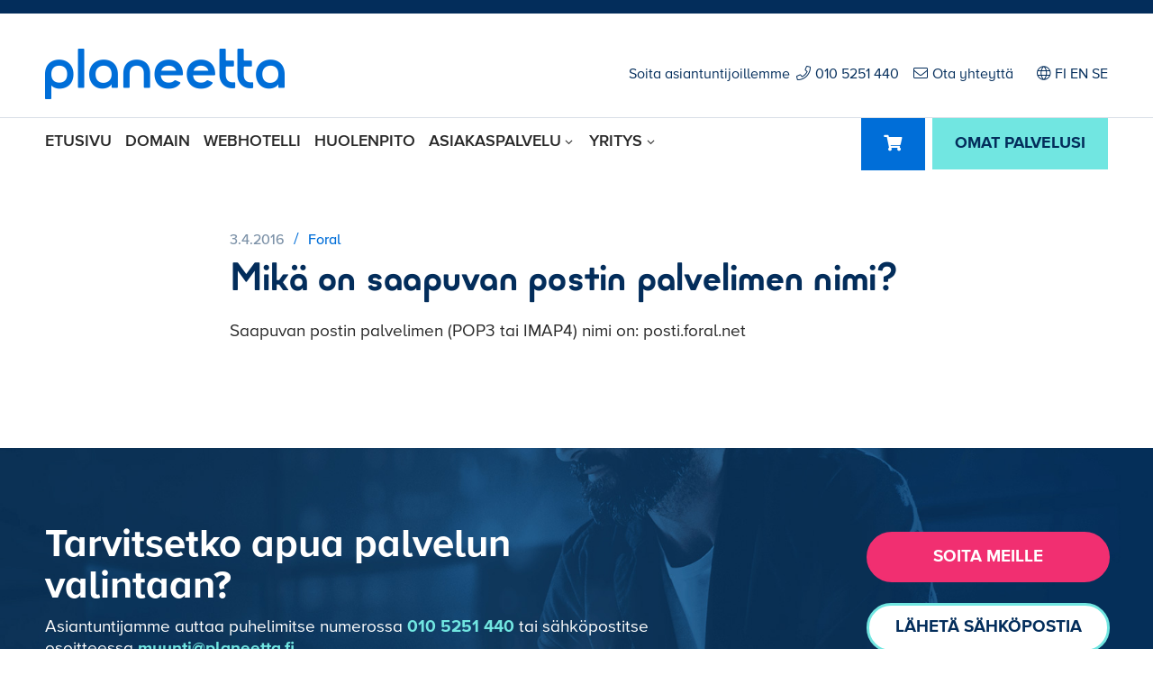

--- FILE ---
content_type: text/html; charset=UTF-8
request_url: https://www.planeetta.fi/ohjeet/mika-on-saapuvan-postin-palvelimen-nimi/
body_size: 20595
content:
<!doctype html>
<!--[if lt IE 7]><html class="no-js ie ie6 lt-ie9 lt-ie8 lt-ie7" lang="fi"> <![endif]-->
<!--[if IE 7]><html class="no-js ie ie7 lt-ie9 lt-ie8" lang="fi"> <![endif]-->
<!--[if IE 8]><html class="no-js ie ie8 lt-ie9" lang="fi"> <![endif]-->
<!--[if gt IE 8]><!--><html class="no-js" lang="fi"> <!--<![endif]-->
<head>

    <meta charset="UTF-8">
    <title>Mikä on saapuvan postin palvelimen nimi? - Planeetta.fi</title>
    <link rel="stylesheet" href="https://www.planeetta.fi/content/themes/planeetta/style.css" type="text/css" media="screen">
    <meta http-equiv="X-UA-Compatible" content="IE=edge">
    <meta name="viewport" content="width=device-width, initial-scale=1.0">
    <link rel="pingback" href="https://www.planeetta.fi/wordpress/xmlrpc.php">

    <meta name='robots' content='index, follow, max-image-preview:large, max-snippet:-1, max-video-preview:-1' />

	<!-- This site is optimized with the Yoast SEO plugin v26.6 - https://yoast.com/wordpress/plugins/seo/ -->
	<meta name="description" content="Ohjeet - Mikä on saapuvan postin palvelimen nimi?" />
	<link rel="canonical" href="https://www.planeetta.fi/ohjeet/mika-on-saapuvan-postin-palvelimen-nimi/" />
	<meta property="og:locale" content="fi_FI" />
	<meta property="og:type" content="article" />
	<meta property="og:title" content="Mikä on saapuvan postin palvelimen nimi? - Planeetta.fi" />
	<meta property="og:description" content="Ohjeet - Mikä on saapuvan postin palvelimen nimi?" />
	<meta property="og:url" content="https://www.planeetta.fi/ohjeet/mika-on-saapuvan-postin-palvelimen-nimi/" />
	<meta property="og:site_name" content="Planeetta.fi" />
	<meta property="article:modified_time" content="2019-04-03T04:54:32+00:00" />
	<meta property="og:image" content="https://www.planeetta.fi/content/uploads/2020/03/planeetta_some_FB_1200x630px_2020-03.jpg" />
	<meta property="og:image:width" content="1200" />
	<meta property="og:image:height" content="630" />
	<meta property="og:image:type" content="image/jpeg" />
	<meta name="twitter:card" content="summary_large_image" />
	<script type="application/ld+json" class="yoast-schema-graph">{"@context":"https://schema.org","@graph":[{"@type":"WebPage","@id":"https://www.planeetta.fi/ohjeet/mika-on-saapuvan-postin-palvelimen-nimi/","url":"https://www.planeetta.fi/ohjeet/mika-on-saapuvan-postin-palvelimen-nimi/","name":"Mikä on saapuvan postin palvelimen nimi? - Planeetta.fi","isPartOf":{"@id":"https://www.planeetta.fi/#website"},"datePublished":"2016-04-03T04:18:26+00:00","dateModified":"2019-04-03T04:54:32+00:00","description":"Ohjeet - Mikä on saapuvan postin palvelimen nimi?","breadcrumb":{"@id":"https://www.planeetta.fi/ohjeet/mika-on-saapuvan-postin-palvelimen-nimi/#breadcrumb"},"inLanguage":"fi","potentialAction":[{"@type":"ReadAction","target":["https://www.planeetta.fi/ohjeet/mika-on-saapuvan-postin-palvelimen-nimi/"]}]},{"@type":"BreadcrumbList","@id":"https://www.planeetta.fi/ohjeet/mika-on-saapuvan-postin-palvelimen-nimi/#breadcrumb","itemListElement":[{"@type":"ListItem","position":1,"name":"Home","item":"https://www.planeetta.fi/"},{"@type":"ListItem","position":2,"name":"Ohjeet","item":"https://www.planeetta.fi/ohjeet/"},{"@type":"ListItem","position":3,"name":"Mikä on saapuvan postin palvelimen nimi?"}]},{"@type":"WebSite","@id":"https://www.planeetta.fi/#website","url":"https://www.planeetta.fi/","name":"Planeetta.fi","description":"Me hoidamme verkkopalvelunne","publisher":{"@id":"https://www.planeetta.fi/#organization"},"potentialAction":[{"@type":"SearchAction","target":{"@type":"EntryPoint","urlTemplate":"https://www.planeetta.fi/?s={search_term_string}"},"query-input":{"@type":"PropertyValueSpecification","valueRequired":true,"valueName":"search_term_string"}}],"inLanguage":"fi"},{"@type":"Organization","@id":"https://www.planeetta.fi/#organization","name":"Planeetta","url":"https://www.planeetta.fi/","logo":{"@type":"ImageObject","inLanguage":"fi","@id":"https://www.planeetta.fi/#/schema/logo/image/","url":"https://www.planeetta.fi/content/uploads/2019/08/planeetta-logo.png","contentUrl":"https://www.planeetta.fi/content/uploads/2019/08/planeetta-logo.png","width":532,"height":160,"caption":"Planeetta"},"image":{"@id":"https://www.planeetta.fi/#/schema/logo/image/"}}]}</script>
	<!-- / Yoast SEO plugin. -->


<link rel="alternate" type="application/rss+xml" title="Planeetta.fi &raquo; syöte" href="https://www.planeetta.fi/feed/" />
<link rel="alternate" type="application/rss+xml" title="Planeetta.fi &raquo; kommenttien syöte" href="https://www.planeetta.fi/comments/feed/" />
<link rel="alternate" title="oEmbed (JSON)" type="application/json+oembed" href="https://www.planeetta.fi/wp-json/oembed/1.0/embed?url=https%3A%2F%2Fwww.planeetta.fi%2Fohjeet%2Fmika-on-saapuvan-postin-palvelimen-nimi%2F" />
<link rel="alternate" title="oEmbed (XML)" type="text/xml+oembed" href="https://www.planeetta.fi/wp-json/oembed/1.0/embed?url=https%3A%2F%2Fwww.planeetta.fi%2Fohjeet%2Fmika-on-saapuvan-postin-palvelimen-nimi%2F&#038;format=xml" />
<style id='wp-img-auto-sizes-contain-inline-css' type='text/css'>
img:is([sizes=auto i],[sizes^="auto," i]){contain-intrinsic-size:3000px 1500px}
/*# sourceURL=wp-img-auto-sizes-contain-inline-css */
</style>
<style id='wp-block-library-inline-css' type='text/css'>
:root{--wp-block-synced-color:#7a00df;--wp-block-synced-color--rgb:122,0,223;--wp-bound-block-color:var(--wp-block-synced-color);--wp-editor-canvas-background:#ddd;--wp-admin-theme-color:#007cba;--wp-admin-theme-color--rgb:0,124,186;--wp-admin-theme-color-darker-10:#006ba1;--wp-admin-theme-color-darker-10--rgb:0,107,160.5;--wp-admin-theme-color-darker-20:#005a87;--wp-admin-theme-color-darker-20--rgb:0,90,135;--wp-admin-border-width-focus:2px}@media (min-resolution:192dpi){:root{--wp-admin-border-width-focus:1.5px}}.wp-element-button{cursor:pointer}:root .has-very-light-gray-background-color{background-color:#eee}:root .has-very-dark-gray-background-color{background-color:#313131}:root .has-very-light-gray-color{color:#eee}:root .has-very-dark-gray-color{color:#313131}:root .has-vivid-green-cyan-to-vivid-cyan-blue-gradient-background{background:linear-gradient(135deg,#00d084,#0693e3)}:root .has-purple-crush-gradient-background{background:linear-gradient(135deg,#34e2e4,#4721fb 50%,#ab1dfe)}:root .has-hazy-dawn-gradient-background{background:linear-gradient(135deg,#faaca8,#dad0ec)}:root .has-subdued-olive-gradient-background{background:linear-gradient(135deg,#fafae1,#67a671)}:root .has-atomic-cream-gradient-background{background:linear-gradient(135deg,#fdd79a,#004a59)}:root .has-nightshade-gradient-background{background:linear-gradient(135deg,#330968,#31cdcf)}:root .has-midnight-gradient-background{background:linear-gradient(135deg,#020381,#2874fc)}:root{--wp--preset--font-size--normal:16px;--wp--preset--font-size--huge:42px}.has-regular-font-size{font-size:1em}.has-larger-font-size{font-size:2.625em}.has-normal-font-size{font-size:var(--wp--preset--font-size--normal)}.has-huge-font-size{font-size:var(--wp--preset--font-size--huge)}.has-text-align-center{text-align:center}.has-text-align-left{text-align:left}.has-text-align-right{text-align:right}.has-fit-text{white-space:nowrap!important}#end-resizable-editor-section{display:none}.aligncenter{clear:both}.items-justified-left{justify-content:flex-start}.items-justified-center{justify-content:center}.items-justified-right{justify-content:flex-end}.items-justified-space-between{justify-content:space-between}.screen-reader-text{border:0;clip-path:inset(50%);height:1px;margin:-1px;overflow:hidden;padding:0;position:absolute;width:1px;word-wrap:normal!important}.screen-reader-text:focus{background-color:#ddd;clip-path:none;color:#444;display:block;font-size:1em;height:auto;left:5px;line-height:normal;padding:15px 23px 14px;text-decoration:none;top:5px;width:auto;z-index:100000}html :where(.has-border-color){border-style:solid}html :where([style*=border-top-color]){border-top-style:solid}html :where([style*=border-right-color]){border-right-style:solid}html :where([style*=border-bottom-color]){border-bottom-style:solid}html :where([style*=border-left-color]){border-left-style:solid}html :where([style*=border-width]){border-style:solid}html :where([style*=border-top-width]){border-top-style:solid}html :where([style*=border-right-width]){border-right-style:solid}html :where([style*=border-bottom-width]){border-bottom-style:solid}html :where([style*=border-left-width]){border-left-style:solid}html :where(img[class*=wp-image-]){height:auto;max-width:100%}:where(figure){margin:0 0 1em}html :where(.is-position-sticky){--wp-admin--admin-bar--position-offset:var(--wp-admin--admin-bar--height,0px)}@media screen and (max-width:600px){html :where(.is-position-sticky){--wp-admin--admin-bar--position-offset:0px}}

/*# sourceURL=wp-block-library-inline-css */
</style><style id='global-styles-inline-css' type='text/css'>
:root{--wp--preset--aspect-ratio--square: 1;--wp--preset--aspect-ratio--4-3: 4/3;--wp--preset--aspect-ratio--3-4: 3/4;--wp--preset--aspect-ratio--3-2: 3/2;--wp--preset--aspect-ratio--2-3: 2/3;--wp--preset--aspect-ratio--16-9: 16/9;--wp--preset--aspect-ratio--9-16: 9/16;--wp--preset--color--black: #000000;--wp--preset--color--cyan-bluish-gray: #abb8c3;--wp--preset--color--white: #ffffff;--wp--preset--color--pale-pink: #f78da7;--wp--preset--color--vivid-red: #cf2e2e;--wp--preset--color--luminous-vivid-orange: #ff6900;--wp--preset--color--luminous-vivid-amber: #fcb900;--wp--preset--color--light-green-cyan: #7bdcb5;--wp--preset--color--vivid-green-cyan: #00d084;--wp--preset--color--pale-cyan-blue: #8ed1fc;--wp--preset--color--vivid-cyan-blue: #0693e3;--wp--preset--color--vivid-purple: #9b51e0;--wp--preset--gradient--vivid-cyan-blue-to-vivid-purple: linear-gradient(135deg,rgb(6,147,227) 0%,rgb(155,81,224) 100%);--wp--preset--gradient--light-green-cyan-to-vivid-green-cyan: linear-gradient(135deg,rgb(122,220,180) 0%,rgb(0,208,130) 100%);--wp--preset--gradient--luminous-vivid-amber-to-luminous-vivid-orange: linear-gradient(135deg,rgb(252,185,0) 0%,rgb(255,105,0) 100%);--wp--preset--gradient--luminous-vivid-orange-to-vivid-red: linear-gradient(135deg,rgb(255,105,0) 0%,rgb(207,46,46) 100%);--wp--preset--gradient--very-light-gray-to-cyan-bluish-gray: linear-gradient(135deg,rgb(238,238,238) 0%,rgb(169,184,195) 100%);--wp--preset--gradient--cool-to-warm-spectrum: linear-gradient(135deg,rgb(74,234,220) 0%,rgb(151,120,209) 20%,rgb(207,42,186) 40%,rgb(238,44,130) 60%,rgb(251,105,98) 80%,rgb(254,248,76) 100%);--wp--preset--gradient--blush-light-purple: linear-gradient(135deg,rgb(255,206,236) 0%,rgb(152,150,240) 100%);--wp--preset--gradient--blush-bordeaux: linear-gradient(135deg,rgb(254,205,165) 0%,rgb(254,45,45) 50%,rgb(107,0,62) 100%);--wp--preset--gradient--luminous-dusk: linear-gradient(135deg,rgb(255,203,112) 0%,rgb(199,81,192) 50%,rgb(65,88,208) 100%);--wp--preset--gradient--pale-ocean: linear-gradient(135deg,rgb(255,245,203) 0%,rgb(182,227,212) 50%,rgb(51,167,181) 100%);--wp--preset--gradient--electric-grass: linear-gradient(135deg,rgb(202,248,128) 0%,rgb(113,206,126) 100%);--wp--preset--gradient--midnight: linear-gradient(135deg,rgb(2,3,129) 0%,rgb(40,116,252) 100%);--wp--preset--font-size--small: 13px;--wp--preset--font-size--medium: 20px;--wp--preset--font-size--large: 36px;--wp--preset--font-size--x-large: 42px;--wp--preset--spacing--20: 0.44rem;--wp--preset--spacing--30: 0.67rem;--wp--preset--spacing--40: 1rem;--wp--preset--spacing--50: 1.5rem;--wp--preset--spacing--60: 2.25rem;--wp--preset--spacing--70: 3.38rem;--wp--preset--spacing--80: 5.06rem;--wp--preset--shadow--natural: 6px 6px 9px rgba(0, 0, 0, 0.2);--wp--preset--shadow--deep: 12px 12px 50px rgba(0, 0, 0, 0.4);--wp--preset--shadow--sharp: 6px 6px 0px rgba(0, 0, 0, 0.2);--wp--preset--shadow--outlined: 6px 6px 0px -3px rgb(255, 255, 255), 6px 6px rgb(0, 0, 0);--wp--preset--shadow--crisp: 6px 6px 0px rgb(0, 0, 0);}:where(.is-layout-flex){gap: 0.5em;}:where(.is-layout-grid){gap: 0.5em;}body .is-layout-flex{display: flex;}.is-layout-flex{flex-wrap: wrap;align-items: center;}.is-layout-flex > :is(*, div){margin: 0;}body .is-layout-grid{display: grid;}.is-layout-grid > :is(*, div){margin: 0;}:where(.wp-block-columns.is-layout-flex){gap: 2em;}:where(.wp-block-columns.is-layout-grid){gap: 2em;}:where(.wp-block-post-template.is-layout-flex){gap: 1.25em;}:where(.wp-block-post-template.is-layout-grid){gap: 1.25em;}.has-black-color{color: var(--wp--preset--color--black) !important;}.has-cyan-bluish-gray-color{color: var(--wp--preset--color--cyan-bluish-gray) !important;}.has-white-color{color: var(--wp--preset--color--white) !important;}.has-pale-pink-color{color: var(--wp--preset--color--pale-pink) !important;}.has-vivid-red-color{color: var(--wp--preset--color--vivid-red) !important;}.has-luminous-vivid-orange-color{color: var(--wp--preset--color--luminous-vivid-orange) !important;}.has-luminous-vivid-amber-color{color: var(--wp--preset--color--luminous-vivid-amber) !important;}.has-light-green-cyan-color{color: var(--wp--preset--color--light-green-cyan) !important;}.has-vivid-green-cyan-color{color: var(--wp--preset--color--vivid-green-cyan) !important;}.has-pale-cyan-blue-color{color: var(--wp--preset--color--pale-cyan-blue) !important;}.has-vivid-cyan-blue-color{color: var(--wp--preset--color--vivid-cyan-blue) !important;}.has-vivid-purple-color{color: var(--wp--preset--color--vivid-purple) !important;}.has-black-background-color{background-color: var(--wp--preset--color--black) !important;}.has-cyan-bluish-gray-background-color{background-color: var(--wp--preset--color--cyan-bluish-gray) !important;}.has-white-background-color{background-color: var(--wp--preset--color--white) !important;}.has-pale-pink-background-color{background-color: var(--wp--preset--color--pale-pink) !important;}.has-vivid-red-background-color{background-color: var(--wp--preset--color--vivid-red) !important;}.has-luminous-vivid-orange-background-color{background-color: var(--wp--preset--color--luminous-vivid-orange) !important;}.has-luminous-vivid-amber-background-color{background-color: var(--wp--preset--color--luminous-vivid-amber) !important;}.has-light-green-cyan-background-color{background-color: var(--wp--preset--color--light-green-cyan) !important;}.has-vivid-green-cyan-background-color{background-color: var(--wp--preset--color--vivid-green-cyan) !important;}.has-pale-cyan-blue-background-color{background-color: var(--wp--preset--color--pale-cyan-blue) !important;}.has-vivid-cyan-blue-background-color{background-color: var(--wp--preset--color--vivid-cyan-blue) !important;}.has-vivid-purple-background-color{background-color: var(--wp--preset--color--vivid-purple) !important;}.has-black-border-color{border-color: var(--wp--preset--color--black) !important;}.has-cyan-bluish-gray-border-color{border-color: var(--wp--preset--color--cyan-bluish-gray) !important;}.has-white-border-color{border-color: var(--wp--preset--color--white) !important;}.has-pale-pink-border-color{border-color: var(--wp--preset--color--pale-pink) !important;}.has-vivid-red-border-color{border-color: var(--wp--preset--color--vivid-red) !important;}.has-luminous-vivid-orange-border-color{border-color: var(--wp--preset--color--luminous-vivid-orange) !important;}.has-luminous-vivid-amber-border-color{border-color: var(--wp--preset--color--luminous-vivid-amber) !important;}.has-light-green-cyan-border-color{border-color: var(--wp--preset--color--light-green-cyan) !important;}.has-vivid-green-cyan-border-color{border-color: var(--wp--preset--color--vivid-green-cyan) !important;}.has-pale-cyan-blue-border-color{border-color: var(--wp--preset--color--pale-cyan-blue) !important;}.has-vivid-cyan-blue-border-color{border-color: var(--wp--preset--color--vivid-cyan-blue) !important;}.has-vivid-purple-border-color{border-color: var(--wp--preset--color--vivid-purple) !important;}.has-vivid-cyan-blue-to-vivid-purple-gradient-background{background: var(--wp--preset--gradient--vivid-cyan-blue-to-vivid-purple) !important;}.has-light-green-cyan-to-vivid-green-cyan-gradient-background{background: var(--wp--preset--gradient--light-green-cyan-to-vivid-green-cyan) !important;}.has-luminous-vivid-amber-to-luminous-vivid-orange-gradient-background{background: var(--wp--preset--gradient--luminous-vivid-amber-to-luminous-vivid-orange) !important;}.has-luminous-vivid-orange-to-vivid-red-gradient-background{background: var(--wp--preset--gradient--luminous-vivid-orange-to-vivid-red) !important;}.has-very-light-gray-to-cyan-bluish-gray-gradient-background{background: var(--wp--preset--gradient--very-light-gray-to-cyan-bluish-gray) !important;}.has-cool-to-warm-spectrum-gradient-background{background: var(--wp--preset--gradient--cool-to-warm-spectrum) !important;}.has-blush-light-purple-gradient-background{background: var(--wp--preset--gradient--blush-light-purple) !important;}.has-blush-bordeaux-gradient-background{background: var(--wp--preset--gradient--blush-bordeaux) !important;}.has-luminous-dusk-gradient-background{background: var(--wp--preset--gradient--luminous-dusk) !important;}.has-pale-ocean-gradient-background{background: var(--wp--preset--gradient--pale-ocean) !important;}.has-electric-grass-gradient-background{background: var(--wp--preset--gradient--electric-grass) !important;}.has-midnight-gradient-background{background: var(--wp--preset--gradient--midnight) !important;}.has-small-font-size{font-size: var(--wp--preset--font-size--small) !important;}.has-medium-font-size{font-size: var(--wp--preset--font-size--medium) !important;}.has-large-font-size{font-size: var(--wp--preset--font-size--large) !important;}.has-x-large-font-size{font-size: var(--wp--preset--font-size--x-large) !important;}
/*# sourceURL=global-styles-inline-css */
</style>

<style id='classic-theme-styles-inline-css' type='text/css'>
/*! This file is auto-generated */
.wp-block-button__link{color:#fff;background-color:#32373c;border-radius:9999px;box-shadow:none;text-decoration:none;padding:calc(.667em + 2px) calc(1.333em + 2px);font-size:1.125em}.wp-block-file__button{background:#32373c;color:#fff;text-decoration:none}
/*# sourceURL=/wp-includes/css/classic-themes.min.css */
</style>
<link rel='stylesheet' id='contact-form-7-css' href='https://www.planeetta.fi/content/plugins/contact-form-7/includes/css/styles.css?ver=6.1.4' type='text/css' media='all' />
<link rel='stylesheet' id='sitefactory-grid-css' href='https://www.planeetta.fi/content/themes/planeetta/assets/lib/skeletor-lib/css/skeletor-main.css?ver=1550820704' type='text/css' media='all' />
<link rel='stylesheet' id='sitefactory-twig-css' href='https://www.planeetta.fi/content/themes/planeetta/assets/css/styles.css?ver=1601028773' type='text/css' media='all' />
<script type="text/javascript" src="https://www.planeetta.fi/wordpress/wp-includes/js/jquery/jquery.min.js?ver=3.7.1" id="jquery-core-js"></script>
<script type="text/javascript" src="https://www.planeetta.fi/wordpress/wp-includes/js/jquery/jquery-migrate.min.js?ver=3.4.1" id="jquery-migrate-js"></script>
<link rel="EditURI" type="application/rsd+xml" title="RSD" href="https://www.planeetta.fi/wordpress/xmlrpc.php?rsd" />
<meta name="generator" content="WordPress 6.9" />
<link rel='shortlink' href='https://www.planeetta.fi/?p=2351' />
	
	<!--DESKPRO_WIDGET_LOADER::BEGIN-->
	<!-- Poistettu käytöstä
	<script type="text/javascript">
	    window.DESKPRO_MESSENGER_OPTIONS = {
	      language: {
	        id: "2",
	        locale: "fi"
	      },
	      helpdeskURL: "https://tuki.planeetta.fi",
	    }
	</script>
	<script id="dp-messenger-loader" src="https://tuki.planeetta.fi/dyn-assets/pub/build/messenger/loader.js?v=1632298084"></script>
	-->
	<!--DESKPRO_WIDGET_LOADER::END-->

	<script type="text/javascript">
	  jQuery.getJSON({
	    dataType: "json",
	    url: "https://kauppa.planeetta.fi/loginStatus.php",
	    xhrFields: {
	    	withCredentials: true
	    },
	    cache: false,
	    success: function(data) {
	      //console.log('success');
	      //console.log(data);
		  if (data.loggedIn === true) {
			if (!data.lastname || !data.companyname) {
                jQuery("<p id='ilmoitus-kirjautumisesta'>Olet kirjautuneena sisään, siirry <a href='https://kauppa.planeetta.fi/clientarea.php'>hallintapaneeliin</a></p>").insertAfter('.menu-right-area-container');
            }else if (data.companyname != ''){
				jQuery("<p id='ilmoitus-kirjautumisesta'>Olet kirjautunut hallintaan tilillä <a href='https://kauppa.planeetta.fi/clientarea.php'>" + data.companyname + '</a></p>').insertAfter('.menu-right-area-container');
			}else{
				jQuery("<p id='ilmoitus-kirjautumisesta'>Olet kirjautunut hallintaan tilillä <a href='https://kauppa.planeetta.fi/clientarea.php'>" + data.firstname + ' ' + data.lastname + '</a></p>').insertAfter('.menu-right-area-container');
			}
		  }
	    }
	  });
	</script>
<link rel="icon" href="https://www.planeetta.fi/content/uploads/2018/01/cropped-planeetta_2018_favicon-32x32.png" sizes="32x32" />
<link rel="icon" href="https://www.planeetta.fi/content/uploads/2018/01/cropped-planeetta_2018_favicon-192x192.png" sizes="192x192" />
<link rel="apple-touch-icon" href="https://www.planeetta.fi/content/uploads/2018/01/cropped-planeetta_2018_favicon-180x180.png" />
<meta name="msapplication-TileImage" content="https://www.planeetta.fi/content/uploads/2018/01/cropped-planeetta_2018_favicon-270x270.png" />
		<style type="text/css" id="wp-custom-css">
			.link-button.trigger-form-button {
	margin-top: 30px !important;
}

.nf-progress-container {
	margin: 15px 0px !important
}

input.omanappi {
	margin-top: 25px;
}

.rpt_style_basic .rpt_plan .rpt_features {
	min-height: 440px !important;
	text-align:left !important;
}

.rpt_style_basic .rpt_plan .rpt_head .rpt_description { color: #fff; }

/* .page-template-page-front .service-boxes .services-lift-box-image-elm {
background-position: left;
} */

.rpt_style_basic .rpt_plan .rpt_title {
	text-align: center !important;
}

mark {
	background-color: #006ed8;
	color: #ffffff;
}

footer#footer a.fal, footer#footer a.fab {
	line-height: 1.5em !important;
}

nav#footer_nav ul.menu>li a {
	line-height:1.4 !important;
}
nav#footer_nav ul.menu>li {
		max-width: 100% !important;
	}
.tag-cloud-link {
	font-size: 16px !important;
}

li.shortcode-posts-list-item {
	margin-bottom: 30px !important;
}

.rpt_style_basic .rpt_plan .rpt_head .rpt_price {
	font-size: 32px !important;
}

.rpt_head {
	background: #006ed8 !important;
}

.ssa-leadgen-widget {
	margin: 20px 0px 40px 0px !important;
	display:block !important;
}

.ssa-leadgen-widget__title {
	text-align: left !important;
	font-family: 'Minimo-Bold', sans-serif;
	font-size: 1.0em !important;

}

#kotisivuominaisuudet {
	text-align: center;
	font-size: 12px;
	font-weight: bold;
	color: #083256;
}
@media screen and (min-width: 1200px){
	#kotisivuominaisuudet {
		font-size: 15px;
	}
}
table.kotisivut_pienoisohjelmat {
	margin-top: 15px;
	border-collapse: collapse;
}

table.kotisivut_pienoisohjelmat td {
	border-style: solid;
	border-color: #ddeaf4;
	border-width: 1px;
	padding: 5px;
	min-width: 50px;
	vertical-align: top;
}
.kotisivut_pienoisohjelmat td.headerRow {
	background-color: #F7F8FC;
	padding-left: 10px;
	font-weight: normal;
}

.kotisivut_pienoisohjelmat td.headerRow.iso {
	font-weight: bold;
	font-size: 14px;
}


#kotisivuominaisuudet th {
	padding: 7px 12px;
}

#kotisivuominaisuudet .kotisivusarake {
	width: 230px;
	text-align: center;
	border: #DAE3F1 solid 1px;
}

#kotisivuominaisuudet tbody td {
	padding: 7px 12px;
	border: #DAE3F1 solid 1px;
	background-color: #F7F8FC;
}

#kotisivuominaisuudet tfoot img {
	margin: 8px 3px 5px 3px;
}

#kotisivuominaisuudet caption {
	text-align: left;
	caption-side: bottom;
	margin: 5px;
}

#kotisivuominaisuudet tfoot form > input {
	margin: 8px 3px 5px 3px;
}

div.kotisivualoitus {
	margin-bottom: 30px;
}

div.kotisivualoitus img {
	margin-left: 20px;
}

#kotisivutupgrade {
	width: 150px;
	font-size: 11px;
	line-height: 15px;
	padding: 0;
	margin: 60px 0 0 15px;
	border: #DAE3F1 solid 1px;
	background-color: #fff;
	-moz-box-shadow: 4px 4px 5px #DAE3F1;
	-webkit-box-shadow: 4px 4px 5px #DAE3F1;
	box-shadow: 4px 4px 5px #DAE3F1;
}

#kotisivutupgradeheader {
	background-color: #1a669f;
	padding: 5px 0 5px 10px;
}


#kotisivutupgradeheader a {
	color: #fff;
	font-size: 14px;
	font-weight: bold;
	text-decoration: none;
}

#kotisivutupgradeheader a:visited {
	color: #fff;
	font-size: 14px;
	font-weight: bold;
	text-decoration: none;
}

#kotisivutupgradeheader a:hover {
	color: #fff;
	font-size: 14px;
	font-weight: bold;
	text-decoration: underline;
}

#kotisivutupgradetext {
	margin: 10px;
}

#kotisivutupgradetext p {
	margin: 5px 0;
}


#aspacontainer {
	float: left;
	padding: 25px 0 10px 40px;
	overflow: visible;
	position: relative;
}

div.aspaetusivu {
	clear: left;
}

div.aspaetusivu div {
	float: left;
}

div.aspainfo {
	width: 30%;
	margin: 5px 20px 20px 0;
	min-height: 280px;
	border-color: #cddde4;
	border-width: 1px;
	border-style: solid;
}

div.aspatiedote {
	width: 45%;
	margin: 0 20px 20px 0;
	min-height: 165px;
	border-color: #cddde4;
	border-width: 1px;
	border-style: solid;
}


#aspachat {
	line-height: 15px;
	font-size: 11px;
}

#aspachatcontainer div {
	text-align: center;
	width: 100%;
	padding: 20px 0 5px 0;
}

#rightContent #aspachat {
	text-align: left;
	padding: 0 0 0 25px;
}

#aspadisclaimer {
	line-height: 15px;
	font-size: 11px;
	/* width:  600px; */
	margin: 0 0 20px 0;
}

#aspasome {
	margin: 40px 0 0 25px;
}

#aspasome div {
	margin-top: 10px;
}

div.aspainfoheader {
	background-image: url(/images/asiakaspalvelu/tausta-liuku01.gif);
	background-repeat: repeat-x;
	padding: 10px 0 5px 15px;
	height: 38px;
	font-size: 14px;
	font-weight: bold;
	color: #083256;
	width: 208px;
}

div.aspapuhelin {
	background-image: url(/images/asiakaspalvelu/puhelin-icon01.gif);
	background-repeat: no-repeat;
	color: #083256;
	font-size: 18px;
	font-weight: bold;
	margin: 5px 0 5px 5px;
	padding: 0 0 0 25px;
}

div.aspaemail {
	background-image: url(/images/asiakaspalvelu/email-icon01.gif);
	background-repeat: no-repeat;
	font-size: 12px;
	font-weight: bold;
	margin: 0 0 15px 10px;
	padding: 0 0 0 20px;
}

div.aspaemail a {
	text-decoration: underline;
	color: #083256;
}

div.aspaemail a:hover {
	text-decoration: none;
	color: #F00;
}

div.aspalinks {
	line-height: 16px;
	margin: 0 0 0 1px;
}

div.aspalinks div {
	clear: left;
}

div.aspalinks ul {
	display: block;
	margin: 0 0 8px 0;
	padding-top: 0;
	padding-left: 20px;
	list-style-image: url(/images/layout/list_bullet.gif);
}

div.aspalinks a {
	text-decoration: none;
	color: #000;
}

div.aspalinks a:hover {
	text-decoration: underline;
	color: #F00;
}

div.aspatiedote div {
	clear: left;
}

div.aspatiedoteheader {
	padding: 10px 0 5px 15px;
	font-size: 16px;
	font-weight: bold;
	color: #083256;
}

div.aspatiedoteheader img {
	margin: 0 0 5px 5px;
	vertical-align: middle;
}

div.aspatiedote table {
	line-height: 15px;
	font-size: 12px;
	margin: 5px 0 5px 10px;
}

div.aspatiedote table td {
	padding: 2px 10px 2px 0;
	vertical-align: top;
}

div.aspatiedote td a {
	text-decoration: none;
	color: #083256;
}

div.aspatiedote td a:hover {
	text-decoration: underline;
	color: #F00;
}

div.aspatiedoteheader a {
	text-decoration: none;
	color: #083256;
}

div.aspatiedoteheader a:hover {
	text-decoration: underline;
	color: #F00;
}

#aspadisclaimer hr {
	margin: 10px 0;
}

div.omatiedote {
	border-style: solid;
	border-width: 1px;
	border-color: #bfd6e2;
	background-color: #FFFFFF;
	padding: 5px;
	margin: 15px;
	margin-bottom: 20px;
}

#aspaetusivutxt p {
	line-height: 22px;
	padding-bottom: 8px;
}

#aspaetusivutxt a {
	color: #083256;
	text-decoration: underline;
	cursor: pointer;
}
div.asiakaspalvelu {
	background-color: #BADBDF;
}
#adContainer {
	clear: both;
	background: url("/images/palvelut/promo_tausta02.jpg") repeat-x;
	height: 212px;
	position: relative;
	display: block;
}

#adContainer .services {
	position: absolute;
	right: 32px;
	top: 20px;
	width: 114px;
}

#adContainer .services IMG {
	display: block;
	margin-bottom: 10px;
}

.servicebox {
    border: 1px solid #E0E0E0;
    border-radius: 5px;
    margin-bottom: 30px;
}

.servicebox-header form {
	overflow: initial;
	}

.servicebox .button {
  background-color: #72E3DF;
  border-radius: 5px;
  color: #002A5D;
  font-size: 20px;
  padding: 15px 45px;
}

.servicebox-header {
  background-color: #006ED8;
  border-top-left-radius: 5px;
  border-top-right-radius: 5px;
  color: #fff;
  font-family: 'Minimo-Regular', sans-serif;
  padding: 20px 15px;
  display: flex;
  justify-content: space-between;
  align-items: center;
}

.servicebox-header .title {
  font-size: 24px;
  font-weight: 600;
  line-height: 1.25;
}

.servicebox-content {
  background-color: #fff;
  font-size: 14px;
  padding: 20px 15px;
  border-bottom-left-radius: 5px;
  border-bottom-right-radius: 5px;
}

.servicebox-content p {
  margin-bottom: 15px;
}
/*	contentArea-palvelut end	*/



#verticalNavigation {
	background-color: #ffffff;
	position: relative;
}

#verticalNavigation UL {
	margin: 0;
	padding: 0;
	background-color: #e0ebf4;
	display: block;
}

#verticalNavigation UL LI {
	list-style: none;
	background-color: #e9f1f9;
	border-bottom: 1px solid #dee9f3;
	display: block;
}

#verticalNavigation UL LI IMG {
	vertical-align: middle;
}

#verticalNavigation UL LI A {
	color: #083256;
	text-decoration: none;
	font-size: 14px;
	line-height: 22px;
	display: block;
	margin: 0;
	padding: 8px 0px 8px 17px;
}

#verticalNavigation UL LI:HOVER, #verticalNavigation UL LI:HOVER A {
	background-color: #ffffff;
	color: #e73c12;
}

#verticalNavigation UL LI.selected, #verticalNavigation UL LI.selected A {
	background-color: #ffffff;
	color: #e73c12;
	font-weight: bold;
}

.oddrow {
	background-color: #F3F9FD;
}

.oddrow2 {
	background-color: #E8F1F8;
}

#leftContent {
	float: left;
	width: 188px;
}

#leftContent IMG {
	padding: 30px 39px 0 39px;
}

#maincontent {
	float: left;
	width: 705px;
	padding: 25px 30px 10px 40px;
	overflow: visible;
	position: relative;
}

#maincontent-2 {
	float: left;
	width: 870px;
	padding: 25px 58px 10px 40px;
	overflow: visible;
	position: relative;
}

.vertailutaulukko {
	margin-top: 20px;
	width: 600px;
}

.vertailutaulukko h2 {
	margin: 0;
	padding: 0;
}

.vertailutaulukko td.headerColumn {
	padding-left: 10px;
}

.vertailutaulukko td.textColumn.selected {
	border-bottom-style: none;
}

.vertailutaulukko td.textColumn {
	padding-left: 10px;
	font-weight: normal;
}

.vertailutaulukko td.topleftcorner {
	border-left-style: none;
	border-top-style: none;
	border-right-style: none;
	border-width: 0 0 1px 0;
	text-align: center;
}

.vertailutaulukko td.toprightcorner {
	border-style: none;
	border-width: 0;
	border-color: #FFFFFF;
}

.vertailutaulukko td.bottomleftcorner {
	border-left-style: none;
	border-bottom-style: none;
	border-width: 1px 1px 0 0;
}

.vertailutaulukko td.infoColumn {
	text-indent: 10px;
	background-image: url(/images/layout/icon_info_off.gif);
	background-repeat: no-repeat;
	background-position: right;
}

.vertailutaulukko td.infoColumn:hover {
	background-color: #F7F8FC;
	background-image: url(/images/layout/icon_info_on.gif);
}

.vertailutaulukko td.infoColumn.open {
	background-image: url(/images/layout/icon_info_on.gif);
	border-bottom: none;
}

.vertailutaulukko td.dataColumn {
	width: 140px;
	text-align: center;
}

.vertailutaulukko td.dataColumn.alv0 {
	border-top: 6px solid #99cc33;
}

.vertailutaulukko td.dataColumn.alv23 {
	border-top: 6px solid #89ad12;
}

.vertailutaulukko td.dataColumnText {
	width: 120px;
	background-color: #DFEFF9;
	text-align: center;
	font-weight: bold;
	font-size: 14px;
}

.vertailutaulukko td.miniColumn {
	text-align: center;
	font-size: 11px;
	line-height: 15px;
	padding-left: 6px;
	padding-right: 6px;
}

.vertailutaulukko td.upgrade {
	background-color: #E6F3E2;
}

.vertailutaulukko td.left {
	text-align: left;
	padding-left: 40px;
}

.vertailutaulukko td.right {
	text-align: right;
	padding-right: 30px;
}

.vertailutaulukko td.center {
	text-align: center;
}

.vertailutaulukko td.headerRow {
	background-color: #F7F8FC;
	padding-left: 10px;
	font-weight: normal;
}

.vertailutaulukko td.headerRow.iso {
	font-weight: bold;
	font-size: 14px;
}

.vertailutaulukko td {
	font-weight: bold;
	color: #083256;
	padding-top: 5px;
	padding-bottom: 5px;
}

.vertailutaulukko tr.moreinfo td {
	font-weight: normal;
	padding: 14px 17px 17px 17px;
	border-top: none;
}

#tilauskuvitukset {
	width: 693px;	
}

#tilauskuvitukset img {
	float: left;
}

#tilausvaiheet {
	height: 23px;
	width: 692px;
	float: left;
	padding-left: 10px;
	background-color: #e9f1f9;
	border: solid #bfdce0;
	border-width: 1px 0px;
	text-align: center;
}

div.tilaustaulukko {
	margin: 20px 0 10px 30px;
	padding: 0;
}

table.tilaustaulukko {
	width: 630px;
	margin: 0;
	border-collapse: collapse;
	background-color: #f6fbff;
	border: 1px solid #a2d8e7;
}

table.tilaustaulukko td {
	padding: 4px 8px 4px 8px;
	vertical-align: middle;
}

table.tilaustaulukko input, 
table.tilaustaulukko textarea {
	border: 1px solid #666666;
	background-color: #FFFFFF;
}
table.tilaustaulukko input.long {
	width: 250px;
}

table.tilaustaulukko input.medium {
	width: 175px;
}

table.tilaustaulukko input.short {
	width: 100px;
}

table.tilaustaulukko span.error {
	color: #FF0000;
	font-weight: bold;
}

table.tilaustaulukko #logout {
	margin-left: 20px;
	cursor: pointer;
}

tr.tilausinfo {
	background-color: #FFFFFF;
	display: none;
	border-bottom: 1px solid #82B4CE;
}

.tilausinfo.open {
	display: block;
}

tr.tilausinfo.open {
	display: table-row;
}

tr.tilausinfo td {
	border: none;
}

div.tilausinfoteksti {
	padding: 7px 40px 0 7px;
}

div.tilausinfoteksti P {
	margin-bottom: 10px;
}

span.resurssiluku {
	font-size: 14px;
	font-weight: bold;
}

td.resurssiselite {
	width: 145px;
}

div.resurssiselite {
	margin-left: 7px;
}

td.resurssimuokkaus {
	width: auto;
	text-align: right;
}

td.resurssiarvo {
	width: 70px;
	text-align: right;
}

td.resurssihinta {
	width: 70px;
	text-align: right;
}

#tilauscontent {
	overflow: hidden;
	background-color: #FFF;
	border-top: #bfdce0 solid 5px;
	border-left: #bfdce0 solid 5px;
}

#tilausvasen {
	float: left;
	width: 697px;
	background-color: #FFF;
	border-right: #bfdce0 solid 5px;
	min-height: 440px;
}

#tilausvasen label,
#tilausvasen div.label {
	cursor: pointer;
}

#tilausoikea {
	float: left;
	width: 205px;
	/* margin-left: -5px; */
	/* border: #bfdce0 solid 5px; */
}

#palveluotsikko {
	min-width: 120px;
}

div.osio-otsikko {
	color: #000000;
	font-size: 18px;
	border-bottom: 1px solid #82B4CE;
	padding-bottom: 3px;
	margin: 0 0 10px 20px;
	width: 650px;
}

div.osio {
	display: inline-block;
	margin: 20px 0 0 0;
}

div.showtilausinfo {
	display: inline-block;
	padding-right: 30px;
	color: #000000;
	font-size: 14px;
	font-weight: bold;
	margin-bottom: 4px;
	cursor: pointer;
	background-image: url(/images/layout/icon_info_off.gif);
	background-repeat: no-repeat;
	background-position: right;
	width: inherit;
}

div.showtilausinfo:hover, div.showtilausinfo.open {
	color: #2983B2;
	background-image: url(/images/layout/icon_info_on.gif);
}

td.vasen {
	text-align: left;
}

.radiobutton {
	float: left;
	padding: 0;
}

input.radiobutton {
	height: 20px;
	padding: 0;
	border: 0px !important;
	margin: 3px;
}

label.radiobutton {
	width: 530px;
	display: block;
	padding: 4px 0 4px 0;
}

td.resurssiarvo {
	border-left: none;
}

td.resurssimuokkaus:hover {
	background-color: #FFFFFF;
}

#tilauslogo {
	float: left;
	margin-right: 20px;
}

#tilausheadertable td {
	vertical-align: middle;
}

td.tilausheaderselite {
	width: 110px;
	font-weight: bold;
	color: #01447B;
}

td.tilausvirheilmoitus {
	border: 1px solid #FF0000;
	background-color: #F1E9B6;
}

div.tilausvirheilmoitus {
	color: #FF0000;
	font-size: 14px;
	font-weight: bold;
	margin-left: 6px;
}

#virheilmoitusotsikko {
	font-size: 18px;
	font-weight: bold;
}

#virheilmoitus {
	border: 2px solid #FF0000;
	width: 665px;
	padding: 10px;
}

div.virheilmoitusteksti {
	margin: 6px;
}

#tilauschat {
	margin: 20px 0;
	text-align: center;
}

#tilausnavi {
	margin-top: 20px;
	background-position: left;
	background-repeat: no-repeat;
	width: 613px;
}

#ostoskorilaatikko {
	width: 202px;
	background-color: #FFFFFF;
	padding: 5px;
	font-family: Arial, Helvetica, sans-serif;
	font-size: 11px;
}

.koriheader {
	background-color: #e9f1f9;
	padding: 1px 2px 1px 5px;
	font-weight: bold;
}

div.koriheader {
	width: 192px;
}

#tuotteet table {
	width: 100%;
	margin: 5px 0 12px 0;
	float: left;
}

#tuotteet table td, 
#tuotteet table th {
	padding: 0 2px 0 4px;
	word-break: break-all;
}

#tuotteet table td.right, 
#tuotteet table th.right {
	word-break: normal;
	white-space: nowrap;
}

div.kausicontainer {
	float: left;
	width: 50%;
	font-weight: bold;
	margin-top: 3px;
	vertical-align: middle;
	height: 20px;
}

div.kausicontainer input {
	vertical-align: middle;
	cursor: pointer;
	margin: 3px;
}

div.kausicontainer label {
	vertical-align: middle;
	cursor: pointer;
}

span.Kausi_alennus {
	background-image: url(/images/tilaus/kori_ale_01.png);
	background-position: right;
	background-repeat: no-repeat;
	color: #FFF;
	padding: 0 2px 0 10px;
	text-wrap: supress;
}

.osakausihinta {
	color: #52a319;
	font-size: 20px;
	font-weight: bold;
	vertical-align: middle;
	float: right;
	margin-top: 5px;
}
.osakausihintasmall {
	font-size: 16px;
}

td.osakausiotsikko {
	padding: 20px;
}

.listahintac td {
	font-weight: bold;
}

.hintac td {
	font-weight: bold;
	height: 35px;
}

tr.koriviiva td {
	border-top: #C9D7DB solid 1px;
}

#alvmaininta {
	height: 25px;
	vertical-align: middle;	
}

#kampanjakoodic {
	padding: 8px 0 4px 0;
	float: left;
}

#Kampanjakoodi {
	border-style: solid;
	border-width: 1px;
	border-color: #8C8C8D;
	color: #000000;
	width: 110px;
	height: 23px;
	float: left;
	padding: 2px 5px;
	text-transform: uppercase;
	font-size: 11px;
	font-weight: bold;
}

#KampanjakoodiSubmit {
	float: left;
	margin-left: 8px;
	cursor: pointer;
}

#ostoskori {
	font-size: 11px;
	border-color: #E9F1F9;
	border-width: 2px;
	border-style: solid;
	border-top-style: none;
	padding: 5px;
}

#tuoteotsikot {
	font-weight: bold;	
	border-bottom: 1px solid #AAAAAA;
}

div.tuoterivi {
	margin-bottom: 1px;
}

span.tuoteteksti {
	float: right;
}

td.tuotehinta {
	text-align: right;
}

.alaviiva {
	border-bottom: 1px solid #AAAAAA;
}

#hintarivi {
	margin-top: 8px;
	font-size: 11px;
}

#hintaesitys {
	font-size: 13px;
	float: right;
}

#hintavero {
	margin-top: 6px;
}

#hintanappi {
	padding: 10px 1px 1px 1px;
	text-align: center;
	float: left;
}

#tilausselite {
	margin-bottom: 10px;
	width: 480px;
}

span.alennusselite {
	color: #090;
	font-size: 11px;
	font-weight: bold;
	clear: left;
	float: left;
}

#laskutuskaudet {
	margin: 5px 0 0 0;
}

#kampanjaalennusvirhe {
	color: #F00;
}

#toimintonapit  {
	margin: 15px 0 5px 0;
}

#jatkanappiala {
	float: right;
}

#tilausnappiala {
	float: right;
}

#toimintotaulu {
	width: 620px;
}

#tilaanappi {
	margin-left: 5px;
}

div.tilausyhteenveto {
	display: inline-block;
	color: #000000;
	font-size: 14px;
	font-weight: bold;
	margin: 10px 0 0 20px;
}

table.tilausyhteenveto {
	width: 660px;
	margin: 5px 0 10px 20px;
	border-collapse: collapse;
	border: 1px solid #CCCCCC;
}
table.tilausyhteenveto.actreq {	
	background-color: #f6fbff;
	border: 1px solid #a2d8e7;
}
table.tilausyhteenveto td, table.tilausyhteenveto th {
	padding: 2px 7px 2px 10px;
}
table.tilausyhteenveto td.mid, table.tilausyhteenveto th.mid {
	vertical-align: middle;
}

table.tilausyhteenveto tbody {
	margin-bottom: 20px;
}
table.tilausyhteenveto .head {
	border-bottom: 1px solid #000;
}
table.tilausyhteenveto .viiva {
	border-top: 1px dashed #AAA;
}

table.tilausyhteenveto tfoot {
	font-weight: bold;
	border-top: 1px solid #000;
}

table.tilausyhteenveto .yhteishinta {
	color: #009900;
	font-size: 16px;
	border-bottom: 1px solid #A0A0A0;
}

table.tilausyhteenveto .yhteishintasmall {
	font-size: 14px;
}

table.tilausyhteenveto td.yhteenvetoselite {
	width: 160px;
}

table.tilausyhteenveto td.yksikko {
	margin: 0;
	padding: 0;
	width: 7px;
	padding-right:1px;
}

#order_notes {
	font-family: Arial, Helvetica, sans-serif;
	font-size: 12px;
	width: 300px;
	height: 80px;
	font-size: 11px;
	padding: 5px;
	border-collapse: collapse;
	border: 1px solid #666666;
	background-color: #FFFFFF;
}

#confirminfo {
	margin-top: 10px;
	margin-bottom: 10px;
}

#ordersent {
	margin: 20px;
}

#ordersent p {
	margin-top: 10px;
}


/* Domainform */

.article-body #SF_domain_search_container #append_search_form a.linked_styles {
    color: #006ed8;
}

label.radio_note {
	color: #000000;
	text-decoration: none;
	cursor: pointer;
	float: none !important;
}

label.radio_note:hover {
	text-decoration: underline;
}

div.formsection {
	background-color: #F6FBFF;
	border-collapse: collapse;
	border: solid;
	border-width: 1px;
	border-color: #82B4CE;
	margin-top:5px;
	margin-bottom: 8px;
}

div.secSel {
  background-color:#F8F8F8;
  border-color: #136A94;
}

div.formrow {
	font-family: Verdana, Helvetica;
	font-size: 12px;
	padding: 4px;
}

div.sectionheader {
	color: #083256;
	font-size: 13px;
  font-weight: bold;
  padding: 7px 5px 5px 10px;
}

div.sectioncontent {
	font-size: 12px;
  padding: 0 5px 5px 10px;
  line-height: 20px;
}

div.sectioncontent span {
	width: 120px;
	float: left;
}

div.formsectioncontent {
  border: 1px solid #136A94;
  background-color: #F5F9FC;
  margin: 5px;
  padding: 3px;
}
div.listBox {
  width:200px;
  background-color:#FFF;
  display:block;
  border: 1px solid #136A94;
}
div.indent {
  margin-left: 20px;
}

div.inforow {
	font-family: Verdana, Helvetica;
	font-size: 11px;
	padding-left: 30px;
	padding-bottom: 10px;
	background-color: #FFFFFF;
}

div.infobox {
  position: absolute;
  padding: 1em;
  border-style: solid;
  border-width: 1px;
  background-color: #FFFFEE;
  overflow: auto;
  text-align: left;
  z-index: 1;
  max-width: 500px;
  width: 200px;
}

img.info_image {
  cursor: help;
  margin-left: 5px;
}

div.formrow input {
	background-color: #FFFFFF;
	color: #000000;
	font-family: Verdana, Helvetica;
	font-size: 12px;
	height: 17px;
}

div.formrow input.inputimage {
	height: auto;
	width: auto;
	border: 10px;
}

div.formrow input, div.formrow select {
	border: 1px solid #999999;
}

div.formrow input.f50, div.formrow select.f50 {
	width: 50px;
}

div.formrow input.f100, div.formrow select.f100 {
	width: 100px;
}

div.formrow input.f150, div.formrow select.f150 {
	width: 150px;
}

div.formrow input.f200, div.formrow select.f200 {
	width: 200px;
}

div.formrow input.f300, div.formrow select.f300 {
	width: 300px;
}

div.formrow div.inputerror {
	color: #C00;
	font-family: Verdana, Helvetica;
	font-size: 12px;
	margin-right: 10px;
	padding-top: 2px;
	padding-left: 50px;
	text-align: left;
	width: 440px;
}

div.formrow label {
	float: left;
	font-family: Verdana, Helvetica;
	font-size: 12px;
	line-height: 12px;
	margin-right: 12px;
	padding-top: 5px;
	text-align: right;
	width: 130px;
}

div.formrow label.mailboxes {
	float: none;
	font-family: Verdana, Helvetica;
	font-size: 12px;
	line-height: 12px;
	margin-right: 12px;
	padding-top: 5px;
	text-align: left;
	width: auto;
}

div.formrow label.widelabel {
	clear: left;
	font-family: Verdana, Helvetica;
	font-size: 12px;
	line-height: 12px;
	padding-top: 5px;
	text-align: left;
	margin-right: 20px;
	width: auto;
}

div.formrow select {
	background-color: #FFF;
	border: 1px solid #999;
	color: #000;
	font-family: Verdana, Helvetica;
	font-size: 12px;
	height: 20px;
}

div.formrow textarea {
	background-color: #FFF;
	border: 1px solid #CCC;
	color: #000;
	font-family: Verdana, Helvetica;
	width: 99%;
}

div.formrow ul.account_tabs {
	border-bottom: 1px solid #CCC;
	clear: both;
	clear: both;
	height: 26px;
	list-style: none;
	margin: 0;
	padding: 0;
	width: 450px;
}

div.formrow ul.account_tabs li {
	float: left;
	margin-right: 7px;
	text-align: center;
}

div.formrow ul.account_tabs li a {
	background-color: #FFF;
	color: #000;
	display: block;
	font-weight: bold;
	height: 20px;
	padding: 3px;
	text-decoration: none;
	width: 120px;
}

div.formrow ul.account_tabs li a.active {
	background-color: #DDD;
}

div.formrow ul.account_tabs li a:hover {
	color: #666;
}

tr.error > td, div.formrow .error, span.error {
  color: #C00 !important;
}

tr.error > td, div.formrow .error {
  font-weight: bold;
  font-size: 12px;
}

tr.error > td > input, tr.error > td > select, tr.error > td > textarea {
	border: 1px solid #C00 !important;
}

input.error, select.error, textarea.error {
	border: 1px solid #C00 !important;
	background-color: #F1E9B6;
}

div.formrow span {
	font-size: 10px;
}

div.formrow input.pointer {
	cursor: pointer;
}

/* uutta */

#tilaus_submit_error {
	clear:left;
	position: relative;
	padding: 10px 0;
	margin: 0;
	background-color: #eff9fe;
}

#tilaus_submit_error > div {
	width: 650px;
	padding: 10px;
	margin: 0 10px;
	border: 3px solid #eb0000;
	background-color: #fefae1;
	color: #003554;
}

div.tilausosio {
	background-color: #eff9fe;
	border-bottom: #a2d8e7 solid 1px;
	clear: left;
	position: relative;
}

#postivalinta {
	padding: 10px;
}

#postivalinta span {
	float: left;
	font-size: 16px;
	font-weight: bold;
	line-height: 42px;
	margin: 0 50px 0 10px;
}

#postivalinta input {
    display:none;
}

#postipalvelu_1 + div.label,
#postipalvelu_1:checked + div.label {
	background-repeat: no-repeat;
    display: inline-block;
	height: 42px;
	width: 106px;
	margin-right: 20px;
}
#postipalvelu_0 + div.label,
#postipalvelu_0:checked + div.label {
	background-repeat: no-repeat;
    display: inline-block;
	height: 42px;
	width: 95px;
}

#postipalvelu_1 + div.label {
	background-image: url(/images/tilaus/sahkoposti/sahkoposti-button-kylla_off_01.png);
}

#postipalvelu_1:checked + div.label {
	background-image: url(/images/tilaus/sahkoposti/sahkoposti-button-kylla_on_01.png);
}

#postipalvelu_0 + div.label {
	background-image: url(/images/tilaus/sahkoposti/sahkoposti-button-ei_off_02.png);
}

#postipalvelu_0:checked + div.label {
	background-image: url(/images/tilaus/sahkoposti/sahkoposti-button-ei_on_02.png);
}

div.tilausjakaja {
	clear: left;
	padding: 15px 0 5px 20px;	
	font-size: 15px;
	font-weight: bold;
	border-bottom: #97d4e5 solid 1px;
	background-color: #FFF;
}

span.showInfo {
	display: inline-block;
	cursor: pointer;
	background-image: url(/images/tilaus/info_blue_off_01.png);
	background-repeat: no-repeat;
	background-position: right;
	width: inherit;
	padding-right: 25px;
}

span.showInfo:hover {
	background-image: url(/images/tilaus/info_blue_on_01.png);
}

span.showInfo.selected {
	background-image: url(/images/tilaus/info_blue_on_01.png);
}

span.showInfo.selected:hover {
	background-image: url(/images/tilaus/info_blue_off_01.png);
}

span.showInfo > span {
	font-size: 12px;
	font-weight: normal;
}

div.tilausinfo {
	display: none;
	font-weight: normal;
	font-size: 11px;
	margin: 5px 15px 2px 5px;
	line-height: 14px;
	width: 630px;
}

div.tilausinfo p:not(:last-child) {
	margin-bottom: 10px;
}

div.tilausinfo.open {
	display: block;
}

#mailusers,
#mailgroups,
#aliases {
	background-color: #eff9fe;
}

#mailusers:after,
#mailgroups:after,
#aliases:after {
	content: " ";
    display: block;
    height: 0;
    clear: both;
    visibility: hidden;
}

#mailuser_add {
	margin: 12px auto;
}

div.addbutton {
	display: table;
	vertical-align: middle;
	padding: 4px 0 3px 27px;
}

div.addbutton label {
	font-weight: bold;
	padding-left: 5px;
	display: inline-block;
	vertical-align: middle;
	display: table-cell;
}

div.mailuser, 
div.alias, 
div.mailgroup {
	margin: 8px auto 7px 27px;
	width: 624px;
	border: 1px solid #a2d8e7;
	float: left;
	background-color: #fff;
	font-weight: bold;
	font-size: 12px;
	padding-bottom: 8px;
}

div.alias {
	padding-bottom: 15px;
}

div.mailuser .mailhead, 
div.alias .mailhead, 
div.mailgroup .mailhead {
	width: 624px;
	background-color: #d3e7f1;
	border: 1px solid #a2d8e7;
	margin: -1px;
	margin-bottom: 10px;
	padding: inherit 10px;
	line-height: 35px;
}

.mailuser_diskspace {
	margin-top: 3px;
}

.mailhead .numberbox {
	margin-left: 10px;
}

div.mail_row {
	float: left;
	margin: 8px 0 0 40px;
}

div.mail_row label {
	display: block;
	float: left;
	vertical-align: bottom;
	padding-top: 5px;
}

#postipalvelut .hintalappu {
	position: absolute;
	right: 20px;
	font-size: 16px;
	margin-top: 12px;
}

label.vasen {
	width: 140px;	
}

label.oikea {
	width: 70px;
	margin-left: 20px;
}

label.mailgroup_user {
	float: left;
	font-size: 12px;
	font-weight: normal;
}

div.mailgroup_users, 
div.mailgroup_emails, 
div.mailuser_emails {
	display:inline-block; 
	float:left;
}

div.mailgroup_users > div, 
div.mailgroup_emails > div, 
div.mailuser_emails > div {
	clear: left;
}

input.mailgroup_user {
	float: left;
	clear: left;
	margin-right: 5px;
	display:table-cell;
	margin-top: 7px;
}

div.mailgroup_del {
	margin-bottom: 10px;	
}

span.mailgroup_user {
	float: left;
	width: 137px;
	display:table-cell;
	margin-top: 5px;	
}

div.mailgroup_user {
	clear: left;
	margin-top: 0;
}

div.mail_row input[type=text] {
	float: left;
	border: solid;
	border-width: 1px;
	border-color: #666;
	font-size: 14px;
	padding: 3px;
}

div.mailuser div.mail_row input[type=text] {
	width: 170px;
}

input.mailuser_email {
	text-align: right;	
}

div.mailuser_email_row {
	clear:left;
	margin-left: 3px;
}
div.mailuser_email_row > input {
	margin-bottom: 3px;
}

span.mail_domain {
	display: block;
	float: left;
	padding: 5px 0 0 3px;
	font-size: 12px;
	font-weight: normal;
}

div.mail_row input[type=image] {
	display: block;
	float: left;
	padding: 6px 5px 0 10px;
}

input.mailuser_email_add {
	margin-left: 130px;
}

label.mailuser_email_add {
	font-size: 12px;	
}

.mailuser_del,
.alias_del,
.mailgroup_del {
	font-size: 12px;
	float: right;
	margin-right: 3px;
}

input.mailuser_del,
input.alias_del,
input.mailgroup_del {
	vertical-align: text-bottom;
	margin-top: 10px;
	margin-right: 10px;
}

input.aliasname {
	text-align: right;	
}

input.ohjaus {
	width: 250px;
}

/* poistanappien piilotus */

#mailusers > div.mailuser:only-child .mailuser_del,
#mailusers div.mailuser_emails > div.mailuser_email_row:only-child .mailuser_email_del,
#mailgroups div.mailgroup_emails > div.mailgroup_email_row:only-child .mailgroup_email_del {
	display: none;
}

div.kotisivu_row {
	clear: left;
}

#kotisivuvalinta, 
#nimipalveluvalinta, 
#webhotellivalinta,
#sahkopostivalinta {
	padding: 15px;
}

#kotisivuvalinta input, 
#nimipalveluvalinta input, 
#webhotellivalinta input,
#sahkopostivalinta input {
    display: none;
}

#webhotellivalinta {
	width: 678px;
	border: none;	
}

div.kotisivutuotehinta {
	width: 450px;
}

div.spostituotehinta {
	width: 470px;
}

div.kotisivutolemassaoleva {
	width: 430px;
	padding: 23px 0 0 30px;
	margin-bottom: 20px;
	font-size: 18px;
	font-weight: bold;
}

div.kotisivutuoteselite {
	margin: 0 20px 0 58px;
	font-size: 12px;
}

div.kotisivu_row div.label {
	margin: 12px 100px 5px 12px;
	background-color: #FFF;
	background-repeat: no-repeat;
	background-position: 95% 30%;
	display: inline-block;
	height: 105px;
	width: 620px;
	border-width: 3px;
	border-radius: 6px;
	border-style: solid;
}

div.kotisivu_row img {
	margin: 12px 100px 0 12px;
}

div.kotisivu_row span {
	margin-top: 30px;
	float: right;
	font-weight: bold;
	font-size: 20px;
}
div.kotisivu_row span span {
	margin: 0;
	float: none;
}
div.sposti_row div.label {
	margin: 12px 100px 5px 12px;
	background-color: #FFF;
	background-repeat: no-repeat;
	background-position: 95% 30%;
	display: inline-block;
	height: 105px;
	width: 620px;
	border-width: 3px;
	border-radius: 6px;
	border-style: solid;
}
div.sposti_row img {
	margin: 12px 100px 0 12px;
}

div.sposti_row span {
	margin-top: 32px;
	float: right;
	font-weight: bold;
	font-size: 20px;
}
div.sposti_row span span {
	margin: 0;
	float: none;
}
div.spostipro_row div.label {
	margin: 12px 100px 5px 12px;
	background-color: #FFF;
	background-repeat: no-repeat;
	background-position: 95% 20%;
	display: inline-block;
	height: 145px;
	width: 620px;
	border-width: 3px;
	border-radius: 6px;
	border-style: solid;
}
div.spostipro_row img {
	margin: 12px 100px 0 12px;
}

div.spostipro_row span {
	margin-top: 32px;
	float: right;
	font-weight: bold;
	font-size: 20px;
}
div.spostipro_row span span {
	margin: 0;
	float: none;
}

#plesktype_kotisivut + div.label,
#plesktype_kotisivutmini + div.label,
#plesktype_kotisivutila + div.label,
#plesktype_existing + div.label, 
#plesktype_sahkoposti + div.label,
#plesktype_domain + div.label {
	background-image: url(/images/tilaus/kotisivut/valintanappi-off_01.gif);
	border-color: #AAA;
}

#plesktype_kotisivut + div.label:hover,
#plesktype_kotisivutmini + div.label:hover,
#plesktype_kotisivutila + div.label:hover ,
#plesktype_existing + div.label:hover, 
#plesktype_sahkoposti + div.label:hover,
#plesktype_domain + div.label:hover {
	border-color: #73C933;
}

#plesktype_kotisivut:checked + div.label,
#plesktype_existing:checked + div.label,
#plesktype_kotisivutmini:checked + div.label,
#plesktype_kotisivutila:checked + div.label, 
#plesktype_sahkoposti:checked + div.label,
#plesktype_domain:checked + div.label {
	background-image: url(/images/tilaus/kotisivut/valintanappi-on_01.gif);
	border-color: #73C933;
}

#toggle_lisapalvelut {
	padding: 4px 4px 4px 27px;
	cursor: pointer;
}
#toggle_lisapalvelut > img {
	vertical-align: text-bottom;
}
#toggle_lisapalvelut.closed > #lisapalvelut_auki {
	display:none;
}
#toggle_lisapalvelut.open > #lisapalvelut_kiinni {
	display:none;
}

#kayttotarkoitus_head {
	padding: 20px;
	font-size: 18px;
}

#verkkotunnus_kausi_container.from_domainhaku {
	margin: 10px;
	font-size: 16px;
}
#verkkotunnus_kausi_container > span {
	display: inline-block;
	margin-right: 10px;
}
#verkkotunnus_kausi_container.from_domainhaku > span {
	margin-bottom: 7px;
}

div.verkkotunnusform.from_domainhaku {
	border-top-style: solid;
}

/* Verkkotunnus tilauslomake
- Vihreä: #96bc00
- Harmaa: #b7b7b8
- Sininen: #0b3652
*/


div.verkkotunnusbox {
	width: 650px;
}


#uusiverkkotunnus {
	margin-bottom: 20px;
}

input.domainotsikko {
	display: none;	
}

#verkkotunnusvalinta {
	padding: 20px;
}

div.label.domainotsikko {
	background-repeat: no-repeat;
	background-position: 1% 50%;
	display: inline-block;
	height: 30px;
	border-width: 2px;
	border-style: solid;
	padding: 5px 0 0 0;
	width: 100%;
}

div.label.domainotsikko span {
	font-size: 14px;
	font-weight: bold;
	margin-left: 30px;
	color: #0b3652;
}

input[name="domaintyyppi"].domainotsikko + div.label {
	background-image: url(/images/tilaus/verkkotunnus/verkkotunnus_valinta-off.png);
	background-color: #ebebeb;
	border-color: #b7b7b8;
}

input[name="domaintyyppi"].domainotsikko + div.label:hover {
	background-image: url(/images/tilaus/verkkotunnus/verkkotunnus_valinta-over.png);
	border-color: #68a5c1;
}

input[name="domaintyyppi"].domainotsikko:checked + div.label,
input[name="domaintyyppi"].domainotsikko:checked + div.label:hover {
	background-image: url(/images/tilaus/verkkotunnus/verkkotunnus_valinta-on.png);
	background-color: #d3e7f1;
	border-color: #68a5c1;
	border-bottom: 1px solid #a9dae9;
}


div.verkkotunnusform {
	border: 2px solid #68a5c1;
	background-color: #FFF;
	width: 100%;
	border-top-style: none;
}

#vanhaverkkotunnus div.verkkotunnusform:not(:last-child) {
	border-bottom: 1px solid #a9dae9;
}

div.verkkotunnusform > div {
	padding: 7px 7px;
}

div.formtopborder {
	border-top-width: 1px;
	border-top-style: solid;
	border-top-color: #a9dae9;
}

label.domainlabel {
	height: 20px;
	line-height: 30px;
	font-size: 18px;
	font-weight: bold;
	color: #083256;
	margin: 2px 2px 0 5px;
	font-family: Arial, Helvetica, sans-serif;
	letter-spacing: 1px;
	vertical-align: top;
}

#new_domain {
	width: 200px;
	height: 30px;
	line-height: 25px;
	font-size: 18px;
	font-weight: bold;
	color: #083256;
	border-style: solid;
	border-color: #999;
	border-width: 1px;
	padding-left: 3px;
	font-family: Arial, Helvetica, sans-serif;
	margin-right: 4px;
	letter-spacing: 1px;
	vertical-align: bottom;
}

#new_tld {
	width: 75px;
	height: 30px;
	line-height: 30px;
	font-size: 18px;
	font-weight: bold;
	color: #083256;
	border-style: solid;
	border-color: #999;
	border-width: 1px;
	padding-left: 2px;
	font-family: Arial, Helvetica, sans-serif;
	margin-right: 10px;
	letter-spacing: 1px;
	vertical-align: bottom;
}
#verkkotunnus_kausi {
	width: 130px;
	margin-top: -1px;
}

#verkkotunnusvalinta select::-ms-expand {
    display: none;
}

#checkdomain {
	vertical-align: text-bottom;
}

div.verkkotunnusform [type=text],div.verkkotunnusform select {
	height: 20px;
	width: 200px;
	font-size: 12px;
	font-weight: bold;
	color: #083256;
	border-style: solid;
	border-color: #999;
	border-width: 1px;
	padding-left: 3px;
	font-family: Arial, Helvetica, sans-serif;
	vertical-align: middle;
	margin: 2px 0;
}
div.verkkotunnusform [type=text] {
	padding-top: 2px;
}

#based_on_person_name_info label {
	width: 157px;
	display: inline-block;
}

#vanhaverkkotunnus {
	margin-top: 20px;	
}

#row_new_domain {
	position:relative;
}

#reg_new_checked {
	display: inline-block;
	font-size: 14px;
	min-width: 200px;
	margin: 10px 100px 10px 60px;
}
#verkkotunnus_kausi_container {
	margin: 10px 10px 10px 60px;
}

#domain_result {
	font-weight: bold;
	color: #083256;
}

#already_registered_helper {
	margin: 10px 10px 10px 60px;
}


#domain_result_note {
	margin-right: 20px;
}

#domain_uusihaku_txt {
	position: absolute;
	right: 10px;
	top: 17px;
}

#uusihaku_button {
	vertical-align: middle;
}

#domain_check_icon {
	display: list-item;
}
#new_account.verkkotunnushaltija, #based_on_person_name_info {
	margin-left: 25px;
}
#new_account:not(.verkkotunnushaltija) td:first-child,
#existing_account  td:first-child {
	padding-left: 25px;
	font-size: 13px;
}

.note {
	font-size: 11px;
}

div.domain_result_error {
	background-image:url(/images/tilaus/verkkotunnus/ico_sorry_02.png);
	background-repeat: no-repeat;
	background-position: 4% 21%;
}

div.domain_result_ok {
	background-image:url(/images/tilaus/verkkotunnus/ico_check_01.png);
	background-repeat: no-repeat;
	background-position: 1% 10%;
}

.center {
	text-align: center;
}
.bold {
	font-weight: bold;
}
.container {
	padding: 0;
} 

#planeetta div.dockercontainer {
	float: left;
	overflow: visible;
	position: relative;
}

#planeetta div.dockerrow {
	clear: left;
	text-align: center;
	font-family: 'Open Sans', sans-serif;
	width: 910px;
	display: inline-block;
}

#planeetta div.dockerrow div {
	float: left;
}

#planeetta #dockerheader {
	float: left;
	background-image: url(/images/palvelut/docker/docker_bg5.jpg);
}

#planeetta #dockerheader h1, #planeetta #dockerheader h2 {
	color: #FFFFFF;
	text-shadow: 3px 3px rgba(0, 0, 0, 0.70);
	display: inline-block;
	background-color:rgba(0,0,0,0.3);
	padding: 5px 10px;
	border-radius: 12px;
	-moz-border-radius: 12px;
}

#planeetta #dockerheader h1 {
	font-size: 60px;
	line-height: 60px;
	margin-top: 75px;
}

#planeetta #dockerheader h2 {
	font-size: 32px;
	line-height: 32px;
	margin-top: 30px;
}

#planeetta a.dockeraktivointi {
	display: inline-block;
	background-color: #FF0000;
	color: #FFFFFF;
	font-size: 20px;
	font-weight: bold;
	text-decoration: none;
	padding: 15px;
	border-radius: 12px;
	-moz-border-radius: 12px;
	margin: 40px auto;
}

#planeetta a.dockeraktivointi:hover {
	background-color: #CC0000;
	transition: background-color 0.2s linear;
}

#dockerjelastic {
	background-color: #E7E7E7;
	height: 130px;
}

#planeetta #dockerjelastic .leftdocker {
	float: left; width: 40%;
}

#planeetta #dockerjelastic .rightdocker {
	float: left; width: 40%;
}

#planeetta #dockerjelastic .centerdocker {
	display: inline-block; width: 20%;
}

#planeetta #dockerjelastic div {
	position: relative;
	top: 50%;
	transform: translateY(-50%);
	font-weight: bold;
	font-size: 14px;
}

#planeetta div.dockertext {
	color: #000;
}

#planeetta div.dockertext h1 {
	font-size: 40px;
	line-height: 40px;
	margin: 40px 100px;
	text-align: center;
}

#planeetta div.dockertext h3 {
	line-height: 30px;
	font-size: 24px;
	margin: 20px 100px;
	font-weight: normal;
	text-align: center;
}

#planeetta div.dockercolumns {
	padding: 10px;
	width: 890px;
}

#planeetta div.dockercolumns div {
	float: left;
	width: 395px;
	margin: 10px;
	padding: 15px;
	min-height: 170px;
}

#planeetta div.dockercolumns h2 {
	font-size: 20px;
	line-height: 24px;
	margin: 3px 3px 12px 3px;
}

#planeetta div.dockercolumns p {
	font-size: 16px;
	line-height: 20px;
}

#planeetta div.dockerfeatures {
	background-color: #E7E7E7;
}

#planeetta div.dockerfeatures div {
	background-color: #FFFFFF;
	border-radius: 10px;
	-moz-border-radius: 10px;
}

#jelasticPromo {
	background: url("/images/palvelut/jelastic/promo_jelastic_tausta02.jpg");
	height: 161px;
}

#jelastic_promo_ota_kayttoon {
	position: absolute;
	left: 661px;
	top: 17px;
}

#jelastic_promo_kokeile {
	position: absolute;
	left: 661px;
	top: 68px;
}

#jelastic_promo_kirjaudu {
	position: absolute;
	left: 661px;
	top: 106px;
}

#jelastic_promo_katso {
	position: absolute;
	left: 720px;
	top: 25px;
}

#kapasiteettiPromo {
	background: url("/images/palvelut/kapasiteetti/promo_kapasiteetti_tausta01.jpg");
	height: 161px;
}

#kapasiteetti_promo_ota_kayttoon {
	position: absolute;
	left: 661px;
	top: 36px;
}

#kapasiteetti_promo_kirjaudu {
	position: absolute;
	left: 661px;
	top: 92px;
}

#domainPromo {
	background: url("/images/palvelut/promo_domain_tausta02.jpg");
	height: 161px;
}

ol.videolink {
	list-style: decimal;
	margin: 10px 0 0 25px;
}

#jelastic_kokeile_banneri {
	margin: 15px 0;
}

#jelastic_vertailu {
	margin: 10px 0;
}

table.jelastic_vertailutaulukko {
	margin-top: 15px;
	border-collapse: collapse;
}

table.jelastic_vertailutaulukko td {
	border-style: solid;
	border-color: #999;
	border-width: 1px;
	padding: 3px;
	min-width: 50px;
}

#jelastic_dukes {
	float: right;
	margin-left: 10px;
	margin-top: -20px;
}
#jelasticavain {
	float: right;
	margin-left: 10px;
}

#jelastic_cms {
	float: right;
	margin-left: 10px;
}

#jelasticroot {
	float: right;
	margin-left: 10px;
}

#jelastic_mysql {
	float: right;
	margin-left: 10px;
}

#jelastic_tasaus {
	float: right;
	margin-left: 10px;
}

#jelastichinta {
	float: right;
	margin-left: 10px;
	margin-bottom: 20px;
}

#jelastic_skaalautuvuus {
	float: right;
	margin-left: 10px;
	margin-top: -20px;
}

#jelastic_elinkaari {
	float: right;
	margin-left: 10px;
}

#jelastic_java {
	float: right;
	margin-left: 10px;
}

#jelastic_php {
	float: right;
	margin-left: 10px;
}

#jelastic_palvelinkeskus {
	float: right;
	margin: 5px 0 0 15px;
}

#jelastic_java_php_banneri {
	margin: 5px 0;
}

#jelastic_maksutapa {
	float: right;
	margin: 0 0 10px 10px;
}

#jelastic_com_container {
	width: 144px;
}

#jelastic_com_container ul {
	margin: 0 0 0 24px;
}

#jelastic_com_container ul li {
	color: #FFF;
	background-color: #4B4B4B;
	font-size: 14px;
	font-weight: bold;
	width: 90px;
	margin: 1px;
	padding: 4px 12px;
}

#jelastic_com_container ul li a {
	text-decoration: none;
	color: #FFF;
}

#jelastic_com_container ul li a.jelastic_link {
	margin-left: 10px;
}

#jelastic_com_container ul li a:visited {
	color: #FFF;
}

#jelastic_com_container ul li a:hover {
	color: #CCC;
}

/* Mobiili - On screens that are 720px or less */
@media screen and (max-width: 720px) {
	ul.menu {
		display:grid !important;
		
	}
	nav#footer_nav ul.menu>li {
		max-width: 100% !important;
	}

div.rpt_style_basic .rpt_plan .rpt_head .rpt_price {
	font-size: 24px !important;
}
	
.rpt_style_basic .rpt_plan .rpt_features {
	min-height: 470px !important;
	text-align:left !important
}
	
#main_image_container .main_image_text {
	float: none !important;
	background: none !important;
	text-align: center !important;
	font-size: 1.3em !important;
	line-height: 1.3em;
}
		}

.page-template-default .owl-carousel.top-carousel .single-slide .slider-content-container .slider-content h1, .owl-carousel.top-carousel .single-slide .slider-content-container .slider-content h2 { font-size: 2.5em;}

.page-template-default .owl-carousel.top-carousel .single-slide .slider-content-container .slider-content h1, .owl-carousel.top-carousel .single-slide .slider-content-container .slider-content .checklist li:before {  color: #fff;}

.page-template-default .owl-carousel.top-carousel .single-slide .flex {
    min-height: 420px;
}

.page-template-default .owl-carousel.top-carousel .flex .flex-bottom { align-self:center; }


code, pre {
    display: block;
    padding: 1em;
    margin: 2em 0;
    font-size: 13px;
    line-height: 1.42857143;
    color: #333;
    word-break: break-all;
    word-wrap: break-word;
    background-color: #f5f5f5;
    border: 1px solid #ccc;
    border-radius: 4px;
}

pre code { border:0; padding:0; margin:0;  }

.single-guide img.size-full { border: 1px solid #ddd; }

@media screen and (max-width: 580px){
	#subpage_tabs_container .page-tab-content {
		padding: 1em;
	}
}

.nf-progress-container {
    background: #e6f2f6;
    border-radius: 5px;
    border-color: #d9dfe7;
}


#frontpage_uunituore_container .uunituore-content.content-padding {
	padding-top: 25px;
	padding-bottom: 25px;
  max-width: 1400px;
  margin: 0 auto;
}
#domainform {
	text-align:left;
}
.page-template-page-front #SF_domain_search_container #domain_search_form .price-from {
	display:none;
}
#frontpage_domain_search_container #SF_domain_search_container #append_search_form {
	width:auto;
}

.wp-theme-planeetta #iubenda-cs-banner .iubenda-cs-close-btn {
		display: none;
	}
	.wp-theme-planeetta #iubenda-cs-banner .iubenda-cs-opt-group button.iubenda-cs-reject-btn {
		order: 1;
		margin-left: 15px !important;
	}		</style>
		

    <!-- Google Tag Manager -->
    <script>(function(w,d,s,l,i){w[l]=w[l]||[];w[l].push({'gtm.start':
    new Date().getTime(),event:'gtm.js'});var f=d.getElementsByTagName(s)[0],
    j=d.createElement(s),dl=l!='dataLayer'?'&l='+l:'';j.async=true;j.src=
    'https://datainsights.planeetta.fi/gtm.js?id='+i+dl;f.parentNode.insertBefore(j,f);
    })(window,document,'script','dataLayer','GTM-5DZSLGN');</script>
    <!-- End Google Tag Manager -->
			</head>

	<body class="wp-singular guide-template-default single single-guide postid-2351 wp-theme-planeetta" data-template="base.twig">

			<!-- Google Tag Manager (noscript) -->
			<noscript><iframe src="https://datainsights.planeetta.fi/ns.html?id=GTM-5DZSLGN"
			height="0" width="0" style="display:none;visibility:hidden"></iframe></noscript>
			<!-- End Google Tag Manager (noscript) -->

			<div id="body_container">

							<div class="page-top-bg"></div>
				
							<header id="header" class="white-bg">
					<div class="wrapper">

							<div class="flex flex-middle">
								<div class="header-left">
									<a href="https://www.planeetta.fi" id="logo">
										<img src="https://www.planeetta.fi/content/themes/planeetta/assets/img/planeetta-internet-logo.png" alt="Planeetta.fi">
									</a>
								</div>

								
								
								<div class="header-right">
									<div class="header-right-elm">
										<div class="widget-container widget_black_studio_tinymce"><span class="hide" hidden>Asiakaspalvelu</span><div class="textwidget"><p>Soita asiantuntijoillemme <a class="fal fa-phone" href="tel:0105251440">010 5251 440</a></p>
</div></div>
									</div>
									<div class="header-right-elm">
										<div class="widget-container widget_black_studio_tinymce"><span class="hide" hidden>Ota yhteyttä</span><div class="textwidget"><p><a class="fal fa-envelope" href="https://www.planeetta.fi/asiakaspalvelu/">Ota yhteyttä</a></p>
</div></div>
									</div>
									<div class="header-right-elm">
										<div class="widget_text widget-container some-widget-container widget_custom_html"><div class="textwidget custom-html-widget"></div></div>
									</div>
									<div class="header-right-elm lang-container">
										<span class="fal fa-globe"></span> <a href="https://www.planeetta.fi/yritys/" class="lang lang_fi">FI</a> <a href="https://www.planeetta.fi/yritys/briefly-in-english/" class="lang lang_en">EN</a> <a href="https://www.planeetta.fi/yritys/kort-pa-svenska/" class="lang lang_se">SE</a>									</div>
									<button class="open-mobile-nav toggle-mobilenav to-l"><span class="button-text">Valikko</span> <span class="mobile-nav-button-html"><span class="mobilenav-button-lines top"></span><span class="mobilenav-button-lines middle"></span><span class="mobilenav-button-lines bottom"></span></span></button>
								</div>

							</div>


					</div>
					<hr class="menu-hr from-l">
					<div class="wrapper overflowing">
						<nav id="main" class="horizontal from-l dropdown">
							<div class="menu-paavalikko-container"><ul id="menu-paavalikko-1" class="menu"><li id="main-menu-item-15" class="main-menu-item  menu-item-even level-0 menu-item menu-item-type-post_type menu-item-object-page menu-item-home"><a href="https://www.planeetta.fi/" class="menu-link main-menu-link">Etusivu</a></li>
<li id="main-menu-item-57" class="main-menu-item  menu-item-even level-0 menu-item menu-item-type-post_type menu-item-object-page"><a href="https://www.planeetta.fi/domain/" class="menu-link main-menu-link">Domain</a></li>
<li id="main-menu-item-218" class="main-menu-item  menu-item-even level-0 menu-item menu-item-type-post_type menu-item-object-page"><a href="https://www.planeetta.fi/webhotelli/" class="menu-link main-menu-link">Webhotelli</a></li>
<li id="main-menu-item-1791" class="main-menu-item  menu-item-even level-0 menu-item menu-item-type-post_type menu-item-object-page"><a href="https://www.planeetta.fi/palvelut/huolenpito/" class="menu-link main-menu-link">Huolenpito</a></li>
<li id="main-menu-item-3617" class="main-menu-item  menu-item-even level-0 menu-item menu-item-type-custom menu-item-object-custom menu-item-has-children"><a href="https://www.planeetta.fi/asiakaspalvelu/" class="menu-link main-menu-link">Asiakaspalvelu</a>
<ul class="sub-menu menu-odd  menu-level-1">
	<li id="main-menu-item-3624" class="sub-menu-item  menu-item-odd level-1 menu-item menu-item-type-post_type menu-item-object-page menu-item-has-children"><a href="https://www.planeetta.fi/asiakaspalvelu/" class="menu-link sub-menu-link">Asiakaspalvelu apunasi</a>
	<ul class="sub-menu menu-even sub-sub-menu menu-level-2">
		<li id="main-menu-item-3618" class="sub-menu-item sub-sub-menu-item menu-item-even level-2 menu-item menu-item-type-post_type menu-item-object-page"><a href="https://www.planeetta.fi/asiakaspalvelu/asiakaspalvelun-yhteystiedot/" class="menu-link sub-menu-link">Yhteystiedot</a></li>
		<li id="main-menu-item-1453" class="sub-menu-item sub-sub-menu-item menu-item-even level-2 menu-item menu-item-type-taxonomy menu-item-object-category"><a href="https://www.planeetta.fi/category/ajankohtaista/" class="menu-link sub-menu-link">Ajankohtaista</a></li>
		<li id="main-menu-item-1202" class="sub-menu-item sub-sub-menu-item menu-item-even level-2 menu-item menu-item-type-taxonomy menu-item-object-category"><a href="https://www.planeetta.fi/category/tekniset-tiedotteet/" class="menu-link sub-menu-link">Tekniset tiedotteet</a></li>
		<li id="main-menu-item-410" class="sub-menu-item sub-sub-menu-item menu-item-even level-2 menu-item menu-item-type-post_type menu-item-object-page"><a href="https://www.planeetta.fi/asiakaspalvelu/vikailmoitukset/" class="menu-link sub-menu-link">Vikailmoitukset</a></li>
		<li id="main-menu-item-2107" class="sub-menu-item sub-sub-menu-item menu-item-even level-2 menu-item menu-item-type-post_type menu-item-object-page menu-item-has-children"><a href="https://www.planeetta.fi/asiakaspalvelu/palveluiden-ohjeet/" class="menu-link sub-menu-link">Palveluiden ohjeet</a></li>
	</ul>
</li>
	<li id="main-menu-item-3619" class="sub-menu-item  menu-item-odd level-1 menu-item menu-item-type-custom menu-item-object-custom menu-item-has-children"><a href="https://www.planeetta.fi/asiakaspalvelu/myynti/" class="menu-link sub-menu-link">Myynti</a>
	<ul class="sub-menu menu-even sub-sub-menu menu-level-2">
		<li id="main-menu-item-413" class="sub-menu-item sub-sub-menu-item menu-item-even level-2 menu-item menu-item-type-post_type menu-item-object-page"><a href="https://www.planeetta.fi/asiakaspalvelu/myynti/" class="menu-link sub-menu-link">Ota yhteyttä</a></li>
	</ul>
</li>
	<li id="main-menu-item-3616" class="sub-menu-item  menu-item-odd level-1 menu-item menu-item-type-custom menu-item-object-custom menu-item-has-children"><a href="/asiakaspalvelu/tietoa-laskutuksesta/" class="menu-link sub-menu-link">Laskutus</a>
	<ul class="sub-menu menu-even sub-sub-menu menu-level-2">
		<li id="main-menu-item-409" class="sub-menu-item sub-sub-menu-item menu-item-even level-2 menu-item menu-item-type-post_type menu-item-object-page"><a href="https://www.planeetta.fi/asiakaspalvelu/palveluiden-irtisanominen/" class="menu-link sub-menu-link">Palveluiden irtisanominen</a></li>
		<li id="main-menu-item-411" class="sub-menu-item sub-sub-menu-item menu-item-even level-2 menu-item menu-item-type-post_type menu-item-object-page"><a href="https://www.planeetta.fi/asiakaspalvelu/tee-osoitteenmuutos/" class="menu-link sub-menu-link">Tee osoitteenmuutos</a></li>
	</ul>
</li>
</ul>
</li>
<li id="main-menu-item-3621" class="main-menu-item  menu-item-even level-0 menu-item menu-item-type-custom menu-item-object-custom menu-item-has-children"><a href="https://www.planeetta.fi/yritys/" class="menu-link main-menu-link">Yritys</a>
<ul class="sub-menu menu-odd  menu-level-1">
	<li id="main-menu-item-17" class="sub-menu-item  menu-item-odd level-1 menu-item menu-item-type-post_type menu-item-object-page menu-item-has-children"><a href="https://www.planeetta.fi/yritys/" class="menu-link sub-menu-link">Planeetta</a>
	<ul class="sub-menu menu-even sub-sub-menu menu-level-2">
		<li id="main-menu-item-253" class="sub-menu-item sub-sub-menu-item menu-item-even level-2 menu-item menu-item-type-post_type menu-item-object-page"><a href="https://www.planeetta.fi/yritys/yhteystiedot/" class="menu-link sub-menu-link">Yhteystiedot</a></li>
		<li id="main-menu-item-252" class="sub-menu-item sub-sub-menu-item menu-item-even level-2 menu-item menu-item-type-post_type menu-item-object-page"><a href="https://www.planeetta.fi/yritys/laskutusosoite/" class="menu-link sub-menu-link">Laskutusosoite</a></li>
		<li id="main-menu-item-406" class="sub-menu-item sub-sub-menu-item menu-item-even level-2 menu-item menu-item-type-post_type menu-item-object-page"><a href="https://www.planeetta.fi/yritys/sopimusehdot/" class="menu-link sub-menu-link">Sopimusehdot</a></li>
		<li id="main-menu-item-6696" class="sub-menu-item sub-sub-menu-item menu-item-even level-2 menu-item menu-item-type-post_type menu-item-object-page"><a href="https://www.planeetta.fi/yritys/maksutavat/" class="menu-link sub-menu-link">Maksutavat</a></li>
		<li id="main-menu-item-404" class="sub-menu-item sub-sub-menu-item menu-item-even level-2 menu-item menu-item-type-post_type menu-item-object-page menu-item-privacy-policy"><a href="https://www.planeetta.fi/yritys/tietosuojaseloste-planeetta-internet-oy/" class="menu-link sub-menu-link">Tietosuoja</a></li>
		<li id="main-menu-item-403" class="sub-menu-item sub-sub-menu-item menu-item-even level-2 menu-item menu-item-type-post_type menu-item-object-page"><a href="https://www.planeetta.fi/yritys/gdpr/" class="menu-link sub-menu-link">GDPR</a></li>
		<li id="main-menu-item-77" class="sub-menu-item sub-sub-menu-item menu-item-even level-2 menu-item menu-item-type-post_type menu-item-object-page"><a href="https://www.planeetta.fi/yritys/briefly-in-english/" class="menu-link sub-menu-link">Briefly in English</a></li>
		<li id="main-menu-item-78" class="sub-menu-item sub-sub-menu-item menu-item-even level-2 menu-item menu-item-type-post_type menu-item-object-page"><a href="https://www.planeetta.fi/yritys/kort-pa-svenska/" class="menu-link sub-menu-link">Kort på svenska</a></li>
	</ul>
</li>
</ul>
</li>
</ul></div>
							<div class="menu-right-area-container">
								<a class="link-button" href="https://kauppa.planeetta.fi/cart.php?a=view" id="navigationCart"><i class="fas fa-shopping-cart"></i></a>								<a class="link-button omat-palvelusi-link" href="https://www.planeetta.fi/omat-palvelusi/">Omat Palvelusi</a>
							</div>
						</nav>
					</div>
				</header>
			

							<div class="white-bg after_header-container">
																				</div>
			
			<div id="outer-content-area-container" class="content-section white-bg">
				<div class="wrapper overflowing cf">

											<div id="body-block-row-container">
							<div class="row no-margin padding-gutter flex flex-center">

								
								
										
																						
										
																
								
								<div class="col-xs-24 col-l-17 col-xl-17">
									<div role="main" class="white content-padding" id="main-content-area">
										<div class="content-wrapper">
																						
																									<article class="post-type-guide" id="post-2351">

		

<div class="post-meta">
	<span class="post-date entry-date">3.4.2016</span>
			<span class="post-category">
										<a href="https://www.planeetta.fi/ohje-arkisto/foral/">Foral</a>
					</span>
	</div>
		<h1 class="article-heading">Mikä on saapuvan postin palvelimen nimi?</h1>

		
		<section class="article-body">
			<p>Saapuvan postin palvelimen (POP3 tai IMAP4) nimi on: posti.foral.net</p>

		</section>

	</article>

	







												
																					</div>
									</div>
								</div>
							</div>		
						</div>					
				</div>

								
			</div>

							<div class="white-bg">
					<div class="wrapper wide-alt no-padding">
						<div id="pre_footer_area_container" class="secondary-bg content-padding">
							<div class="wrapper">
								<div id="pre_footer_area" class="flex flex-middle flex-center">
									<div class="widget-container footer-address widget_black_studio_tinymce"><span class="hide" hidden>Apua palvelun valintaan</span><div class="textwidget"><h2><strong>Tarvitsetko apua palvelun valintaan?</strong></h2>
<p>Asiantuntijamme auttaa puhelimitse numerossa <strong><a href="tel:0105251440">010 5251 440</a></strong> tai sähköpostitse osoitteessa <strong><a href="mailto:myynti@planeetta.fi">myynti@planeetta.fi</a></strong>.</p>
</div></div><div class="widget-container footer-address widget_black_studio_tinymce"><span class="hide" hidden>Painikkeet</span><div class="textwidget"><p><a class="link-button-alt-4" href="tel:0105251440">Soita meille</a></p>
<p><a class="link-button-alt-3" href="mailto:myynti@planeetta.fi">Lähetä sähköpostia</a></p>
</div></div>
								</div>
							</div>
						</div>
					</div>
				</div>
			
						<footer id="footer">
				<div class="white-bg">
					<div class="wrapper">
						<div id="pre-footer-contact">
							<div class="footer-top-container flex cf">
								<div class="widget-container footer-address widget_black_studio_tinymce"><h3 class="footer-address-heading">Planeetta</h3><div class="textwidget"><p><a class="fal fa-map-marker-alt" href="https://www.planeetta.fi/yritys/">Firdonkatu 2 T 105, 00520 Helsinki</a> <a class="fal fa-envelope" href="mailto:asiakaspalvelu@planeetta.fi">asiakaspalvelu@planeetta.fi</a></p>
</div></div>
								<div class="widget_text widget-container some-widget-container widget_custom_html"><div class="textwidget custom-html-widget"></div></div>
							</div>
							<hr>
							<div class="footer-bottom-container flex flex-justify-center_to-m cf">
								<nav id="footer_nav" class="horizontal">
									<div class="menu-alatunniste-container"><ul id="menu-alatunniste" class="menu"><li id="menu-item-5973" class="menu-item menu-item-type-custom menu-item-object-custom menu-item-has-children menu-item-5973"><a href="/webhotelli/">Web hosting</a>
<ul class="sub-menu">
	<li id="menu-item-5975" class="menu-item menu-item-type-post_type menu-item-object-page menu-item-5975"><a href="https://www.planeetta.fi/webhotelli/">Webhotelli</a></li>
	<li id="menu-item-9892" class="menu-item menu-item-type-custom menu-item-object-custom menu-item-9892"><a href="https://www.cloudplatform.fi/">Jelastic</a></li>
	<li id="menu-item-5984" class="menu-item menu-item-type-post_type menu-item-object-page menu-item-5984"><a href="https://www.planeetta.fi/palvelut/kotisivut/kotisivutyokalu/">Kotisivutyökalu</a></li>
</ul>
</li>
<li id="menu-item-5974" class="menu-item menu-item-type-post_type menu-item-object-page menu-item-has-children menu-item-5974"><a href="https://www.planeetta.fi/domain/">Domain</a>
<ul class="sub-menu">
	<li id="menu-item-9893" class="menu-item menu-item-type-custom menu-item-object-custom menu-item-9893"><a href="/domain/">Domainhaku</a></li>
</ul>
</li>
<li id="menu-item-5979" class="menu-item menu-item-type-post_type menu-item-object-page menu-item-has-children menu-item-5979"><a href="https://www.planeetta.fi/palvelut/huolenpito/">Huolenpito</a>
<ul class="sub-menu">
	<li id="menu-item-5980" class="menu-item menu-item-type-post_type menu-item-object-page menu-item-5980"><a href="https://www.planeetta.fi/palvelut/huolenpito/wordpress-huolenpito/">WordPress-huolenpito</a></li>
	<li id="menu-item-5981" class="menu-item menu-item-type-post_type menu-item-object-page menu-item-5981"><a href="https://www.planeetta.fi/palvelut/huolenpito/sivuston-kuntotarkastus/">Sivuston kuntotarkastus</a></li>
</ul>
</li>
<li id="menu-item-5985" class="menu-item menu-item-type-custom menu-item-object-custom menu-item-has-children menu-item-5985"><a href="/yritys/">Planeetta</a>
<ul class="sub-menu">
	<li id="menu-item-5986" class="menu-item menu-item-type-post_type menu-item-object-page menu-item-5986"><a href="https://www.planeetta.fi/asiakaspalvelu/">Asiakaspalvelu</a></li>
	<li id="menu-item-5987" class="menu-item menu-item-type-post_type menu-item-object-page menu-item-5987"><a href="https://www.planeetta.fi/omat-palvelusi/">Omat palvelusi</a></li>
	<li id="menu-item-5990" class="menu-item menu-item-type-post_type menu-item-object-page menu-item-5990"><a href="https://www.planeetta.fi/asiakaspalvelu/palveluiden-ohjeet/">Palveluiden ohjeet</a></li>
	<li id="menu-item-9509" class="menu-item menu-item-type-custom menu-item-object-custom menu-item-9509"><a href="https://www.loopia.se/assets/docs/loopia-group-privacy-and-data-protection-policy.pdf">Loopia Group Privacy policy</a></li>
	<li id="menu-item-9510" class="menu-item menu-item-type-custom menu-item-object-custom menu-item-9510"><a href="https://loopiagroup.integrityline.com/">Whistleblowing policy</a></li>
</ul>
</li>
</ul></div>
								</nav>
																
							</div>
						</div>
					</div>
				</div>
																					</footer>
					

						<div id="mobilenav-dimmer"></div>
<nav id="mobilenav">
	<div class="mobilenav-wrapper">
		<div class="mobilenav-bg">
			<div id="mobilenav-top-container">
				<div class="clear">
										
					<div class="mobilenav-lang-container lang-container flex flex-middle">
						<div>
							<span class="fal fa-globe"></span> <a href="https://www.planeetta.fi/yritys/" class="lang lang_fi">FI</a> <a href="https://www.planeetta.fi/yritys/briefly-in-english/" class="lang lang_en">EN</a> <a href="https://www.planeetta.fi/yritys/kort-pa-svenska/" class="lang lang_se">SE</a>						</div>
					</div>

					<a class="mobilenav-close toggle-mobilenav" href="#">
						<span class="symbol-cancel"><span class="line-horizontal"></span><span class="line-vertical"></span></span>
					</a>
				</div>
							</div>
			<div class="mobilenav-spacer clear"></div>
			<div class="mobilenav-inner">
				<nav class="clear">
					<div class="menu-paavalikko-container"><ul id="menu-paavalikko" class="menu"><li id="menu-item-15" class="menu-item menu-item-type-post_type menu-item-object-page menu-item-home menu-item-15"><a href="https://www.planeetta.fi/">Etusivu</a><div class="clear"></div></li><li id="menu-item-57" class="menu-item menu-item-type-post_type menu-item-object-page menu-item-57"><a href="https://www.planeetta.fi/domain/">Domain</a><div class="clear"></div></li><li id="menu-item-218" class="menu-item menu-item-type-post_type menu-item-object-page menu-item-218"><a href="https://www.planeetta.fi/webhotelli/">Webhotelli</a><div class="clear"></div></li><li id="menu-item-1791" class="menu-item menu-item-type-post_type menu-item-object-page menu-item-1791"><a href="https://www.planeetta.fi/palvelut/huolenpito/">Huolenpito</a><div class="clear"></div></li><li id="menu-item-3617" class="menu-item menu-item-type-custom menu-item-object-custom menu-item-has-children menu-item-3617"><a href="https://www.planeetta.fi/asiakaspalvelu/">Asiakaspalvelu</a><span class="open-submenu"><span class="symbol"><span class="line-horizontal"></span><span class="line-vertical"></span></span></span><div class="clear"></div><ul class="sub-menu">	<li id="menu-item-3624" class="menu-item menu-item-type-post_type menu-item-object-page menu-item-has-children menu-item-3624"><a href="https://www.planeetta.fi/asiakaspalvelu/">Asiakaspalvelu apunasi</a><span class="open-submenu"><span class="symbol"><span class="line-horizontal"></span><span class="line-vertical"></span></span></span><div class="clear"></div><ul class="sub-menu">		<li id="menu-item-3618" class="menu-item menu-item-type-post_type menu-item-object-page menu-item-3618"><a href="https://www.planeetta.fi/asiakaspalvelu/asiakaspalvelun-yhteystiedot/">Yhteystiedot</a><div class="clear"></div></li>		<li id="menu-item-1453" class="menu-item menu-item-type-taxonomy menu-item-object-category menu-item-1453"><a href="https://www.planeetta.fi/category/ajankohtaista/">Ajankohtaista</a><div class="clear"></div></li>		<li id="menu-item-1202" class="menu-item menu-item-type-taxonomy menu-item-object-category menu-item-1202"><a href="https://www.planeetta.fi/category/tekniset-tiedotteet/">Tekniset tiedotteet</a><div class="clear"></div></li>		<li id="menu-item-410" class="menu-item menu-item-type-post_type menu-item-object-page menu-item-410"><a href="https://www.planeetta.fi/asiakaspalvelu/vikailmoitukset/">Vikailmoitukset</a><div class="clear"></div></li>		<li id="menu-item-2107" class="menu-item menu-item-type-post_type menu-item-object-page menu-item-has-children menu-item-2107"><a href="https://www.planeetta.fi/asiakaspalvelu/palveluiden-ohjeet/">Palveluiden ohjeet</a><span class="open-submenu"><span class="symbol"><span class="line-horizontal"></span><span class="line-vertical"></span></span></span><div class="clear"></div><ul class="sub-menu">			<li id="menu-item-5734" class="menu-item menu-item-type-taxonomy menu-item-object-guide_category menu-item-has-children menu-item-5734"><a href="https://www.planeetta.fi/ohje-arkisto/webhotellit/">Webhotellit</a><span class="open-submenu"><span class="symbol"><span class="line-horizontal"></span><span class="line-vertical"></span></span></span><div class="clear"></div><ul class="sub-menu">				<li id="menu-item-5735" class="menu-item menu-item-type-taxonomy menu-item-object-guide_category menu-item-5735"><a href="https://www.planeetta.fi/ohje-arkisto/cpanel-webhotelli/">cPanel &amp; Webhotelli</a><div class="clear"></div></li>				<li id="menu-item-8977" class="menu-item menu-item-type-taxonomy menu-item-object-guide_category menu-item-8977"><a href="https://www.planeetta.fi/ohje-arkisto/hallintapaneeli-webhotellit/">Hallintapaneeli</a><div class="clear"></div></li>				<li id="menu-item-5737" class="menu-item menu-item-type-taxonomy menu-item-object-guide_category menu-item-5737"><a href="https://www.planeetta.fi/ohje-arkisto/muut/">Muut</a><div class="clear"></div></li>				<li id="menu-item-5738" class="menu-item menu-item-type-taxonomy menu-item-object-guide_category menu-item-5738"><a href="https://www.planeetta.fi/ohje-arkisto/sopimusehdot/">Sopimusehdot</a><div class="clear"></div></li>				<li id="menu-item-5739" class="menu-item menu-item-type-taxonomy menu-item-object-guide_category menu-item-5739"><a href="https://www.planeetta.fi/ohje-arkisto/sovellusten-asentaminen/">Sovellusten asentaminen</a><div class="clear"></div></li>				<li id="menu-item-5740" class="menu-item menu-item-type-taxonomy menu-item-object-guide_category menu-item-5740"><a href="https://www.planeetta.fi/ohje-arkisto/suosittelijaohjelma/">Suosittelijaohjelma</a><div class="clear"></div></li>				<li id="menu-item-5741" class="menu-item menu-item-type-taxonomy menu-item-object-guide_category menu-item-5741"><a href="https://www.planeetta.fi/ohje-arkisto/sahkoposti/">Sähköposti</a><div class="clear"></div></li>				<li id="menu-item-5742" class="menu-item menu-item-type-taxonomy menu-item-object-guide_category menu-item-5742"><a href="https://www.planeetta.fi/ohje-arkisto/tilaus-ja-maksaminen/">Tilaus ja maksaminen</a><div class="clear"></div></li>				<li id="menu-item-5743" class="menu-item menu-item-type-taxonomy menu-item-object-guide_category menu-item-5743"><a href="https://www.planeetta.fi/ohje-arkisto/verkkotunnukset/">Verkkotunnukset</a><div class="clear"></div></li>			</ul>
<div class="clear"></div></li>			<li id="menu-item-2105" class="menu-item menu-item-type-taxonomy menu-item-object-guide_category menu-item-2105"><a href="https://www.planeetta.fi/ohje-arkisto/yleista-tietoa/">Yleistä tietoa</a><div class="clear"></div></li>			<li id="menu-item-2098" class="menu-item menu-item-type-taxonomy menu-item-object-guide_category menu-item-2098"><a href="https://www.planeetta.fi/ohje-arkisto/planeetta-sahkoposti/">Planeetta Sähköposti</a><div class="clear"></div></li>			<li id="menu-item-2094" class="menu-item menu-item-type-taxonomy menu-item-object-guide_category menu-item-2094"><a href="https://www.planeetta.fi/ohje-arkisto/planeetta-kotisivut-v2/">Planeetta Kotisivut v2</a><div class="clear"></div></li>			<li id="menu-item-2106" class="menu-item menu-item-type-taxonomy menu-item-object-guide_category current-guide-ancestor menu-item-has-children menu-item-2106"><a href="https://www.planeetta.fi/ohje-arkisto/muut-palvelut/">Muut palvelut</a><span class="open-submenu"><span class="symbol"><span class="line-horizontal"></span><span class="line-vertical"></span></span></span><div class="clear"></div><ul class="sub-menu">				<li id="menu-item-6391" class="menu-item menu-item-type-taxonomy menu-item-object-guide_category menu-item-6391"><a href="https://www.planeetta.fi/ohje-arkisto/neutech/">Neutech</a><div class="clear"></div></li>				<li id="menu-item-2090" class="menu-item menu-item-type-taxonomy menu-item-object-guide_category menu-item-2090"><a href="https://www.planeetta.fi/ohje-arkisto/jelastic/">Jelastic</a><div class="clear"></div></li>				<li id="menu-item-2372" class="menu-item menu-item-type-taxonomy menu-item-object-guide_category current-guide-ancestor current-menu-parent current-guide-parent menu-item-2372"><a href="https://www.planeetta.fi/ohje-arkisto/foral/">Foral</a><div class="clear"></div></li>				<li id="menu-item-2579" class="menu-item menu-item-type-taxonomy menu-item-object-guide_category menu-item-2579"><a href="https://www.planeetta.fi/ohje-arkisto/sitefactory/">Sitefactory</a><div class="clear"></div></li>				<li id="menu-item-2104" class="menu-item menu-item-type-taxonomy menu-item-object-guide_category menu-item-2104"><a href="https://www.planeetta.fi/ohje-arkisto/woima-palvelut/">Woima-palvelut</a><div class="clear"></div></li>			</ul>
<div class="clear"></div></li>		</ul>
<div class="clear"></div></li>	</ul>
<div class="clear"></div></li>	<li id="menu-item-3619" class="menu-item menu-item-type-custom menu-item-object-custom menu-item-has-children menu-item-3619"><a href="https://www.planeetta.fi/asiakaspalvelu/myynti/">Myynti</a><span class="open-submenu"><span class="symbol"><span class="line-horizontal"></span><span class="line-vertical"></span></span></span><div class="clear"></div><ul class="sub-menu">		<li id="menu-item-413" class="menu-item menu-item-type-post_type menu-item-object-page menu-item-413"><a href="https://www.planeetta.fi/asiakaspalvelu/myynti/">Ota yhteyttä</a><div class="clear"></div></li>	</ul>
<div class="clear"></div></li>	<li id="menu-item-3616" class="menu-item menu-item-type-custom menu-item-object-custom menu-item-has-children menu-item-3616"><a href="/asiakaspalvelu/tietoa-laskutuksesta/">Laskutus</a><span class="open-submenu"><span class="symbol"><span class="line-horizontal"></span><span class="line-vertical"></span></span></span><div class="clear"></div><ul class="sub-menu">		<li id="menu-item-409" class="menu-item menu-item-type-post_type menu-item-object-page menu-item-409"><a href="https://www.planeetta.fi/asiakaspalvelu/palveluiden-irtisanominen/">Palveluiden irtisanominen</a><div class="clear"></div></li>		<li id="menu-item-411" class="menu-item menu-item-type-post_type menu-item-object-page menu-item-411"><a href="https://www.planeetta.fi/asiakaspalvelu/tee-osoitteenmuutos/">Tee osoitteenmuutos</a><div class="clear"></div></li>	</ul>
<div class="clear"></div></li></ul>
<div class="clear"></div></li><li id="menu-item-3621" class="menu-item menu-item-type-custom menu-item-object-custom menu-item-has-children menu-item-3621"><a href="https://www.planeetta.fi/yritys/">Yritys</a><span class="open-submenu"><span class="symbol"><span class="line-horizontal"></span><span class="line-vertical"></span></span></span><div class="clear"></div><ul class="sub-menu">	<li id="menu-item-17" class="menu-item menu-item-type-post_type menu-item-object-page menu-item-has-children menu-item-17"><a href="https://www.planeetta.fi/yritys/">Planeetta</a><span class="open-submenu"><span class="symbol"><span class="line-horizontal"></span><span class="line-vertical"></span></span></span><div class="clear"></div><ul class="sub-menu">		<li id="menu-item-253" class="menu-item menu-item-type-post_type menu-item-object-page menu-item-253"><a href="https://www.planeetta.fi/yritys/yhteystiedot/">Yhteystiedot</a><div class="clear"></div></li>		<li id="menu-item-252" class="menu-item menu-item-type-post_type menu-item-object-page menu-item-252"><a href="https://www.planeetta.fi/yritys/laskutusosoite/">Laskutusosoite</a><div class="clear"></div></li>		<li id="menu-item-406" class="menu-item menu-item-type-post_type menu-item-object-page menu-item-406"><a href="https://www.planeetta.fi/yritys/sopimusehdot/">Sopimusehdot</a><div class="clear"></div></li>		<li id="menu-item-6696" class="menu-item menu-item-type-post_type menu-item-object-page menu-item-6696"><a href="https://www.planeetta.fi/yritys/maksutavat/">Maksutavat</a><div class="clear"></div></li>		<li id="menu-item-404" class="menu-item menu-item-type-post_type menu-item-object-page menu-item-privacy-policy menu-item-404"><a rel="privacy-policy" href="https://www.planeetta.fi/yritys/tietosuojaseloste-planeetta-internet-oy/">Tietosuoja</a><div class="clear"></div></li>		<li id="menu-item-403" class="menu-item menu-item-type-post_type menu-item-object-page menu-item-403"><a href="https://www.planeetta.fi/yritys/gdpr/">GDPR</a><div class="clear"></div></li>		<li id="menu-item-77" class="menu-item menu-item-type-post_type menu-item-object-page menu-item-77"><a href="https://www.planeetta.fi/yritys/briefly-in-english/">Briefly in English</a><div class="clear"></div></li>		<li id="menu-item-78" class="menu-item menu-item-type-post_type menu-item-object-page menu-item-78"><a href="https://www.planeetta.fi/yritys/kort-pa-svenska/">Kort på svenska</a><div class="clear"></div></li>	</ul>
<div class="clear"></div></li></ul>
<div class="clear"></div></li></ul></div>
				</nav>
			</div>
			<div class="mobilenav-spacer clear"></div>
			<div id="mobilenav-additional" class="clear">
				<div class="mobilenav-info">
					<div class="quick-links">
						<div class="widget-container widget_black_studio_tinymce"><div class="textwidget"><p>Soita asiantuntijoillemme<br />
<a class="fal fa-phone" href="tel:0105251440">010 5251 440</a><br />
<a class="fal fa-envelope" href="https://www.planeetta.fi/asiakaspalvelu/">Ota yhteyttä</a></p>
</div></div>
						<p class="mobilenav-additional-buttons-container cf">
							<a class="link-button" href="https://kauppa.planeetta.fi/cart.php?a=view" id="navigationCart"><i class="fas fa-shopping-cart"></i></a>							<a class="link-button omat-palvelusi-link" href="https://www.planeetta.fi/omat-palvelusi/">Omat Palvelusi</a>
						</p>
						<div class="widget_text widget-container some-widget-container widget_custom_html"><div class="textwidget custom-html-widget"></div></div>
					</div>
				</div>
			</div>
		</div>
	</div>
</nav>
<div id="mobilenav-loader"></div>
			<div id="plnt_dpwidget_container" class="dpwidget-show-on-available" style="display: none">
				<button id="deskpro-open-chat-button" class="dp-chat-trigger">Voinko auttaa <i class="fas fa-question-circle"></i></button>
			</div>
			
			<script type="speculationrules">
{"prefetch":[{"source":"document","where":{"and":[{"href_matches":"/*"},{"not":{"href_matches":["/wordpress/wp-*.php","/wordpress/wp-admin/*","/content/uploads/*","/content/*","/content/plugins/*","/content/themes/planeetta/*","/*\\?(.+)"]}},{"not":{"selector_matches":"a[rel~=\"nofollow\"]"}},{"not":{"selector_matches":".no-prefetch, .no-prefetch a"}}]},"eagerness":"conservative"}]}
</script>
<!-- AccessiWay -->
		<script>
		(function () {
		var s = document.createElement("script"),
		e = !document.body ? document.querySelector("head") : document.body;
		s.src = "https://eu.acsbapp.com/apps/app/dist/js/app.js";
		s.async = true;
		s.onload = function () {
		acsbJS.init({
		statementLink: "",
		footerHtml: '<a href="https://www.accessiway.com/" target="_blank">AccessiWay. The Web Accessibility Solution</a>',
		hideMobile: false,
		hideTrigger: false,
		language: "en",
		position: "left",
		leadColor: "#0069fb",
		triggerColor: "#004fce",
		triggerRadius: "50%",
		triggerPositionX: "left",
		triggerPositionY: "bottom",
		triggerIcon: "people",
		triggerSize: "medium",
		triggerOffsetX: 20,
		triggerOffsetY: 20,
		mobile: {
		triggerSize: "medium",
		triggerPositionX: "left",
		triggerPositionY: "bottom",
		triggerOffsetX: 10,
		triggerOffsetY: 10,
		triggerRadius: "50%",
		},
		});
		};
		e.appendChild(s);
		})();
		</script>
		<!-- End AccessiWay -->

<script async src="https://cdn.hub-prod.team.blue/loader/widget-loader.js" data-language="fi"></script>
<script type="text/javascript" src="https://www.planeetta.fi/wordpress/wp-includes/js/dist/hooks.min.js?ver=dd5603f07f9220ed27f1" id="wp-hooks-js"></script>
<script type="text/javascript" src="https://www.planeetta.fi/wordpress/wp-includes/js/dist/i18n.min.js?ver=c26c3dc7bed366793375" id="wp-i18n-js"></script>
<script type="text/javascript" id="wp-i18n-js-after">
/* <![CDATA[ */
wp.i18n.setLocaleData( { 'text direction\u0004ltr': [ 'ltr' ] } );
//# sourceURL=wp-i18n-js-after
/* ]]> */
</script>
<script type="text/javascript" src="https://www.planeetta.fi/content/plugins/contact-form-7/includes/swv/js/index.js?ver=6.1.4" id="swv-js"></script>
<script type="text/javascript" id="contact-form-7-js-translations">
/* <![CDATA[ */
( function( domain, translations ) {
	var localeData = translations.locale_data[ domain ] || translations.locale_data.messages;
	localeData[""].domain = domain;
	wp.i18n.setLocaleData( localeData, domain );
} )( "contact-form-7", {"translation-revision-date":"2023-06-29 04:22:44+0000","generator":"GlotPress\/4.0.1","domain":"messages","locale_data":{"messages":{"":{"domain":"messages","plural-forms":"nplurals=2; plural=n != 1;","lang":"fi"},"Error:":["Virhe:"]}},"comment":{"reference":"includes\/js\/index.js"}} );
//# sourceURL=contact-form-7-js-translations
/* ]]> */
</script>
<script type="text/javascript" id="contact-form-7-js-before">
/* <![CDATA[ */
var wpcf7 = {
    "api": {
        "root": "https:\/\/www.planeetta.fi\/wp-json\/",
        "namespace": "contact-form-7\/v1"
    },
    "cached": 1
};
//# sourceURL=contact-form-7-js-before
/* ]]> */
</script>
<script type="text/javascript" src="https://www.planeetta.fi/content/plugins/contact-form-7/includes/js/index.js?ver=6.1.4" id="contact-form-7-js"></script>
<script type="text/javascript" src="https://www.planeetta.fi/content/themes/planeetta/assets/lib/skeletor-lib/js/skeletor-main.js?ver=1550820704" id="sitefactory-grid-js"></script>
<script type="text/javascript" src="https://www.planeetta.fi/content/themes/planeetta/assets/lib/owl-carousel/owl.carousel.min.js?ver=1550820704" id="owl-carousel-js"></script>
<script type="text/javascript" src="https://www.planeetta.fi/content/themes/planeetta/assets/js/main.js?ver=1589457816" id="sitefactory-twig-js"></script>


		</div>
	</body>
</html>

<!-- Dynamic page generated in 0.622 seconds. -->
<!-- Cached page generated by WP-Super-Cache on 2026-01-18 21:50:04 -->

<!-- super cache -->

--- FILE ---
content_type: text/html; charset=utf-8
request_url: https://kauppa.planeetta.fi/loginStatus.php?_=1768765805828
body_size: 145
content:
{"loggedIn":false,"firstname":false,"lastname":false}

--- FILE ---
content_type: text/css
request_url: https://www.planeetta.fi/content/themes/planeetta/style.css
body_size: 651
content:
/*
 * Theme Name: Sitefactory Twig
 * Description: Planeetta-teema (TWIG)
 * Author: Sitefactory
 * Author URI:   http://www.sitefactory.fi
 * Version:      1.0.0
 * Text Domain:  sitefactory-twig
*/

nav#main.dropdown a.omat-palvelusi-link {
  position: static !important;
  float: right;
}

ul#menu-paavalikko-1 {
  padding: 0;
}

/*
a#navigationCart {
  font-size: 32px;
  margin-top: 8px;
  margin-right: 25px;
  float: right;
  color: #032d5b;
}*/

#ilmoitus-kirjautumisesta {
  text-align: right;
  clear: both;
}

/*div.after_header-container {
  clear: both;
}
.wrapper.overflowing::after {
  clear: both;
  content: "";
  display: table;
}*/


--- FILE ---
content_type: application/javascript
request_url: https://www.planeetta.fi/content/themes/planeetta/assets/js/main.js?ver=1589457816
body_size: 1319
content:
jQuery.noConflict(),function(e){"use strict";e(".owl-carousel").owlCarousel({margin:20,nav:!0,dots:!0,navText:['<span class="navigation"><span class="icon-left-open-big"></span></span>','<span class="navigation"><span class="icon-right-open-big"></span></span>'],autoplay:!1,autoplayTimeout:6e3,smartSpeed:900,autoplayHoverPause:!0,mouseDrag:!1,touchDrag:!0,pullDrag:!0,lazyLoad:!0,autoHeight:!0,items:1,loop:!0,responsive:{0:{},480:{},768:{},1220:{autoHeight:!1,autoplay:!0}}}),e("a.lightbox").colorbox({photo:!0,opacity:.7,current:"Kuva {current} / {total}",maxHeight:"90%",maxWidth:"90%"}),function(e){e.fn.hoverIntent=function(t,n,a){var o,s,i,r,l={interval:100,sensitivity:6,timeout:0};l="object"==typeof t?e.extend(l,t):e.isFunction(n)?e.extend(l,{over:t,out:n,selector:a}):e.extend(l,{over:t,out:t,selector:n});var u=function(e){o=e.pageX,s=e.pageY},c=function(t,n){if(n.hoverIntent_t=clearTimeout(n.hoverIntent_t),Math.sqrt((i-o)*(i-o)+(r-s)*(r-s))<l.sensitivity)return e(n).off("mousemove.hoverIntent",u),n.hoverIntent_s=!0,l.over.apply(n,[t]);i=o,r=s,n.hoverIntent_t=setTimeout(function(){c(t,n)},l.interval)},v=function(t){var n=e.extend({},t),a=this;a.hoverIntent_t&&(a.hoverIntent_t=clearTimeout(a.hoverIntent_t)),"mouseenter"===t.type?(i=n.pageX,r=n.pageY,e(a).on("mousemove.hoverIntent",u),a.hoverIntent_s||(a.hoverIntent_t=setTimeout(function(){c(n,a)},l.interval))):(e(a).off("mousemove.hoverIntent",u),a.hoverIntent_s&&(a.hoverIntent_t=setTimeout(function(){!function(e,t){t.hoverIntent_t=clearTimeout(t.hoverIntent_t),t.hoverIntent_s=!1,l.out.apply(t,[e])}(n,a)},l.timeout)))};return this.on({"mouseenter.hoverIntent":v,"mouseleave.hoverIntent":v},l.selector)}}(jQuery),e("nav#main.dropdown").hoverIntent({over:function(){e(this).children("ul.sub-menu").fadeIn(150).addClass("show")},out:function(){e(this).children("ul.sub-menu.show").fadeOut(150).removeClass("show")},selector:"li.menu-item-has-children.level-0",timeout:400}),e('#sidebar ul.menu li.menu-item-has-children[class*="current"]').addClass("open").children("ul.sub-menu").slideDown(150),e("#sidebar ul.menu li.menu-item-has-children>span.open-submenu").on("click",function(t){var n=e(this),a=n.parent();n.parent("ul");a.children("ul.sub-menu").length&&(a.hasClass("open")?(a.removeClass("open"),a.children("ul.sub-menu").slideUp(150)):(a.addClass("open"),a.children("ul.sub-menu").slideDown(150)))});var t=e(".page-tab-content"),n=e(".page-tab-trigger-mobile"),a=e(".page-tab-trigger-desktop"),o=e(".page-tab-trigger"),s=e("#subpage_tabs_container");if(s.length){var i=s.get(0).scrollHeight;s.css("min-height",i+"px")}a.length&&a.each(function(n,a){var s=e(this),i=s.data("tab");s.click(function(n){o.removeClass("active"),t.removeClass("active").slideUp(150),s.hasClass("active")?e("#"+i).slideUp(200).removeClass("active"):e("#"+i).slideDown(200).addClass("active"),s.toggleClass("active")})}),n.length&&n.each(function(t,n){var a=e(this),o=a.data("tab");a.click(function(t){e("#subpage_tabs_container").css("min-height",""),a.hasClass("active")?(e("#"+o).slideUp(200).removeClass("active"),a.removeClass("active")):(e("#"+o).slideDown(200).addClass("active"),a.addClass("active"))})});var r=window.location.hash;if(r.length){var l=e(r).data("tab"),u=e(r).data("heading-tab");l.length&&(o.removeClass("active"),t.removeClass("active").slideUp(150),e("#"+l).slideDown(200).addClass("active"),e(r).addClass("active"),e("#"+u).addClass("active"))}}(jQuery);